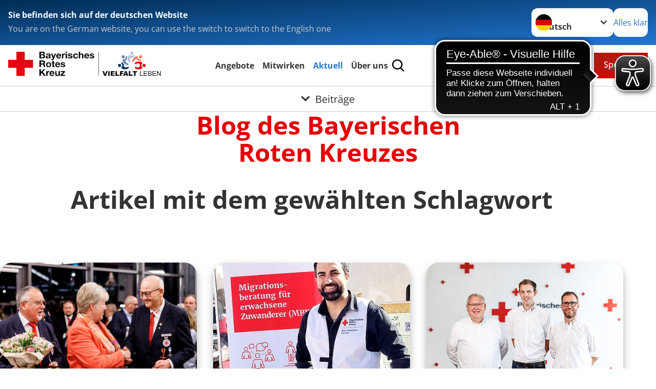

--- FILE ---
content_type: text/html; charset=utf-8
request_url: https://www.brk.de/blog/1.html?tx_news_pi1%5BoverwriteDemand%5D%5Btags%5D=28&cHash=aa69e6025336e68842d49cf485eda7b0
body_size: 9257
content:
<!DOCTYPE html>
<html lang="de">
<head>

<meta charset="utf-8">
<!-- 
	Produced by
	+Pluswerk AG
	https://www.pluswerk.ag/

	This website is powered by TYPO3 - inspiring people to share!
	TYPO3 is a free open source Content Management Framework initially created by Kasper Skaarhoj and licensed under GNU/GPL.
	TYPO3 is copyright 1998-2026 of Kasper Skaarhoj. Extensions are copyright of their respective owners.
	Information and contribution at https://typo3.org/
-->




<meta name="generator" content="TYPO3 CMS">
<meta name="author" content="Bayerisches Rotes Kreuz">
<meta name="viewport" content="width=device-width, initial-scale=1">
<meta property="og:image" content="https://www.drk.de/fileadmin/DRK-Logo-Facebook.png">
<meta property="og:site_name" content="BRK">
<meta property="og:type" content="website">
<meta property="og:locale" content="de_DE">
<meta name="twitter:image" content="https://www.drk.de/fileadmin/DRK-Logo-Twitter.png">
<meta name="twitter:card" content="summary_large_image">
<meta name="twitter:site" content="@brkaktuell">
<meta name="copyright" content="Bayerisches Rotes Kreuz">
<meta name="rating" content="General">
<meta name="revisit-after" content="1">


<link rel="stylesheet" href="/typo3temp/assets/css/c52c46193edfd6760328ffb4a92e7f8c.css?1755845125" media="all">
<link rel="stylesheet" href="/_assets/9d0d9d423edf61855281dad6f8fda023/Css/styles.css?1723533197" media="all">
<link rel="stylesheet" href="/_assets/e2ef477b7510a2835782732fd483c6bc/StyleSheets/stylesheet.min.css?1750356892" media="all">
<link rel="stylesheet" href="/_assets/6b8f3f198255adfb1651011d1f5fd52a/Stylesheets/cookieconsent.min.css?1704886216" media="all">
<link rel="stylesheet" href="/_assets/d281c2f3e584f3c85e4d8e6c6428b0e3/Css/drkcmsplus.css?1752044080" media="all">
<link rel="stylesheet" href="/_assets/d281c2f3e584f3c85e4d8e6c6428b0e3/Css/Drilldown-Icons.css?1752044080" media="all">
<link rel="stylesheet" href="/_assets/d281c2f3e584f3c85e4d8e6c6428b0e3/Css/drkcmsplus-brk.css?1704886216" media="all">
<link rel="stylesheet" href="/fileadmin/Resources/Public/Stylesheets/dti.css?1710947374" media="all">
<link rel="stylesheet" href="/fileadmin/templates/changes.css?1701840249" media="all">
<link rel="stylesheet" href="/fileadmin/Resources/Public/Stylesheets/blog.css?1731923666" media="all">
<link rel="stylesheet" href="/typo3temp/assets/css/fcf3f9bd3f24e5b86ca500ed1be2a968.css?1755845125" media="all">






<meta property="og:title" content="Beiträge"><meta property="og:description" content="Blog-Beiträge des BRK Landesverbands"><meta property="og:url" content="/blog.html"><meta property="twitter:title" content="Beiträge"><meta property="twitter:description" content="Blog-Beiträge des BRK Landesverbands"><title>Beiträge - BRK  </title><!-- test23 -->




<link rel="apple-touch-icon" sizes="180x180" href="/_assets/e2ef477b7510a2835782732fd483c6bc/Icons/Favicon/apple-touch-icon.png?v=68ddf38fd">
<link rel="icon" type="image/png" sizes="32x32" href="/_assets/e2ef477b7510a2835782732fd483c6bc/Icons/Favicon/favicon-32x32.png?v=68ddf38fd">
<link rel="icon" type="image/png" sizes="16x16" href="/_assets/e2ef477b7510a2835782732fd483c6bc/Icons/Favicon/favicon-16x16.png?v=68ddf38fd">
<link rel="manifest" href="/_assets/e2ef477b7510a2835782732fd483c6bc/Icons/Favicon/site.webmanifest?v=68ddf38fd&quot; crossorigin=&quot;use-credentials">
<link rel="mask-icon" href="/_assets/e2ef477b7510a2835782732fd483c6bc/Icons/Favicon/safari-pinned-tab.svg?v=68ddf38fd&quot; color=&quot;#E60005">
<link rel="shortcut icon" href="/_assets/e2ef477b7510a2835782732fd483c6bc/Icons/Favicon/favicon.ico?v=68ddf38fd">
<meta name="msapplication-TileColor" content="#ffffff">
<meta name="msapplication-config" content="/_assets/e2ef477b7510a2835782732fd483c6bc/Icons/Favicon/browserconfig.xml?v=68ddf38fd">
<meta name="theme-color" content="#ffffff">



<script src="https://cdn-eu.usefathom.com/script.js" data-site="DILYODCO" defer></script>		<script async src="https://cdn.eye-able.com/configs/www.brk.de.js" ></script>
		<script async src="https://cdn.eye-able.com/public/js/eyeAble.js"></script>
<link rel="canonical" href="/blog/1.html"/>
</head>
<body class="blog blog-list-page main dti-drkcmsplus dti-brk" class="main dti-drkcmsplus dti-brk">


<div class="body__wrapper hyphenate pagets__two_columns"><header id="header"><div class="language-suggest bg bg--blue" style="display: none"><div class="language-suggest__content"><div class="language-suggest__text"><p class="language-suggest__message language-suggest__message--current"><strong><span data-suggest-language="en" style="display: none">You are on the English website</span><span data-suggest-language="de" style="display: none">Sie befinden sich auf der deutschen Website</span><span data-suggest-language="fallback" style="display: none">We do not provide this content in your preferred language</span></strong></p><p class="language-suggest__message language-suggest__message--suggest"><span data-suggest-language="en" style="display: none">You are on the German website, you can use the switch to switch to the English one</span><span data-suggest-language="de" style="display: none">Sie befinden sich auf der englischen Website, Sie können mit dem Schalter auf die deutsche Website wechseln</span><span data-suggest-language="fallback" style="display: none">You can use the switch to switch to the another available language if you want</span></p></div><div class="language-suggest__actions"><nav class="language-menu"><img src="/_assets/e2ef477b7510a2835782732fd483c6bc/Icons/Flags/de.svg?a491da9c1549a36b293a6a391739dfda" width="16" height="16" alt="" aria-hidden="true" class="language-menu__flag language-menu__flag--de"><img src="/_assets/e2ef477b7510a2835782732fd483c6bc/Icons/Flags/de.svg?a491da9c1549a36b293a6a391739dfda" width="16" height="16" alt="" aria-hidden="true" class="language-menu__flag language-menu__flag--de"><label class="visually-hidden" for="lang-select-header">Sprache wechseln zu</label><select name="pets" id="lang-select-header" class="language-menu__select bg bg--default"><option class="language-menu__option language-menu__option--active" data-flag="de" value="/blog/1.html">Deutsch</option></select></nav><button class="language-suggest__close button button--secondary"><span data-suggest-language="en" style="display: none">Continue</span><span data-suggest-language="de" style="display: none">Alles klar</span><span data-suggest-language="fallback" style="display: none">Continue</span></button></div></div></div><div class="toolbar__wrap"><div class="toolbar"><a class="toolbar__logo" title="Zur Startseite" href="/startseite.html"><img src="/fileadmin/Resources/Public/Images/Logo_Vielfalt_leben_RGB.jpg" alt="Bayerisches Rotes Kreuz – Vielfalt leben" class="logo-brk"></a><div class="toolbar__navigation"><button class="toolbar__search-button" style="display: none" title="Öffne Suche und Quick Links"><?xml version="1.0" encoding="UTF-8" standalone="no"?><!DOCTYPE svg PUBLIC "-//W3C//DTD SVG 1.1//EN" "http://www.w3.org/Graphics/SVG/1.1/DTD/svg11.dtd"><svg width="100%" height="100%" viewBox="0 0 50 50" version="1.1" xmlns="http://www.w3.org/2000/svg" xmlns:xlink="http://www.w3.org/1999/xlink" xml:space="preserve" xmlns:serif="http://www.serif.com/" style="fill-rule:evenodd;clip-rule:evenodd;stroke-linejoin:round;stroke-miterlimit:2;"><g transform="matrix(1.77966,1.78561,-0.708286,0.705925,15.3624,-28.8202)"><rect x="23.063" y="24.359" width="7.693" height="4.408" style="fill:white;"/></g><g transform="matrix(0.740022,0,0,0.745117,5.66748,5.35482)"><path d="M50,46.35L37.45,34.23C40.853,30.527 42.748,25.679 42.76,20.65C42.76,9.26 33.17,0 21.38,0C9.59,0 0,9.26 0,20.65C0,32.04 9.59,41.29 21.38,41.29C25.672,41.301 29.872,40.041 33.45,37.67L46.22,50L50,46.35ZM5.35,20.65C5.35,12.11 12.54,5.16 21.35,5.16C30.16,5.16 37.35,12.16 37.35,20.65C37.35,29.14 30.16,36.13 21.35,36.13C12.54,36.13 5.35,29.19 5.35,20.65Z" style="fill:white;fill-rule:nonzero;"/></g><path d="M50,46.35L37.45,34.23C40.853,30.527 42.748,25.679 42.76,20.65C42.76,9.26 33.17,0 21.38,0C9.59,0 0,9.26 0,20.65C0,32.04 9.59,41.29 21.38,41.29C25.672,41.301 29.872,40.041 33.45,37.67L46.22,50L50,46.35ZM5.35,20.65C5.35,12.11 12.54,5.16 21.35,5.16C30.16,5.16 37.35,12.16 37.35,20.65C37.35,29.14 30.16,36.13 21.35,36.13C12.54,36.13 5.35,29.19 5.35,20.65Z" style="fill-rule:nonzero;"/></svg></button></div><a href="/spenden/formular.html" class="toolbar__donate-btn button button--donate">
					Spenden
				</a><button class="toolbar__nav-search-button" title="Öffne Hauptmenü und Suche" data-title-close="Schließe Hauptmenü und Suche"><svg width="10" height="10" aria-hidden="true"><use href="/_assets/e2ef477b7510a2835782732fd483c6bc/Icons/Sprites/essential-sprite.svg?5a6512e3afb37ee7cc7d2bd22d55a5c3#search"></use></svg><span></span></button></div></div><div class="main-menu__wrap" style="display: none"><div class="global-search" style="display: none"><form class="global-search__form" action="/suche.html" method="get" accept-charset="utf-8" novalidate=""><fieldset class="global-search__fieldset"><label for="global-search-input" class="visually-hidden">Suche</label><input type="search" id="global-search-input" class="global-search__input tx-solr-q js-solr-q form-control"
							 placeholder="durchsuchen"
							 name="tx_kesearch_pi1[sword]" minlength="3" autocomplete="off" required><button class="global-search__submit" title="Alle Inhalte durchsuchen" type="submit"><svg width="10" height="10" aria-hidden="true"><use href="/_assets/e2ef477b7510a2835782732fd483c6bc/Icons/Sprites/essential-sprite.svg?5a6512e3afb37ee7cc7d2bd22d55a5c3#search"></use></svg></button><button class="global-search__close" title="Suche und Quick Links schließen"></button></fieldset></form></div><nav id="main-menu" class="main-menu" aria-label="Hauptmenü"><ul class="main-menu__list"><li class="main-menu__item"><a href="/angebote.html" target="_self" class="main-menu__link">
						Angebote
					</a></li><li class="main-menu__item"><a href="/mitwirken/engagement.html" target="_self" class="main-menu__link">
						Mitwirken
					</a></li><li class="main-menu__item"><a href="/aktuell/presse.html" target="_self" class="main-menu__link main-menu__link--active">
						Aktuell
					</a></li><li class="main-menu__item"><a href="/rotes-kreuz/ueber-uns.html" target="_self" class="main-menu__link">
						Über uns
					</a></li></ul></nav></div><div class="sub-menu__bar"><button class="sub-menu__topic-button" aria-label="Öffne Untermenü von Beiträge"><span><svg width="12" height="12" aria-hidden="true"><use href="/_assets/e2ef477b7510a2835782732fd483c6bc/Icons/Sprites/general-sprite.svg?06dbf67f9dd2446fd5c3e13a19efd354#chevron"></use></svg>
                        Beiträge
                    </span></button></div><div class="sub-menu__nav-wrap" style="visibility: hidden"><nav class="sub-menu__nav" aria-label="Untermenü von Beiträge"><div class="sub-menu__list-wrap"><ul class="sub-menu__list"><li class="sub-menu__item" style="display: none"><button class="sub-menu__button sub-menu__button--next" style="display: none">
                    Pressestelle
                    <svg width="10" height="7" aria-hidden="true"><use href="/_assets/e2ef477b7510a2835782732fd483c6bc/Icons/Sprites/general-sprite.svg?06dbf67f9dd2446fd5c3e13a19efd354#chevron"></use></svg></button><ul class="sub-menu__list" style="display: none"><li class="sub-menu__item" style="display: none"><button class="sub-menu__button sub-menu__button--back"><svg width="10" height="7" aria-hidden="true"><use href="/_assets/e2ef477b7510a2835782732fd483c6bc/Icons/Sprites/general-sprite.svg?06dbf67f9dd2446fd5c3e13a19efd354#chevron"></use></svg>
                            zurück
                        </button></li><li class="sub-menu__item" style="display: none"><a href="/aktuell/presse.html" style="display: none" class="sub-menu__link"><span class="sub-menu__overview-label">Übersichtsseite</span><span class="sub-menu__link-label">Pressestelle</span></a></li><li class="sub-menu__item" style="display: none"><a style="display: none" class="sub-menu__link" href="/aktuell/presse/meldungen.html"><span class="sub-menu__link-label">Pressemitteilungen</span></a></li><li class="sub-menu__item" style="display: none"><a style="display: none" class="sub-menu__link" href="/aktuell/presse/ansprechpartner.html"><span class="sub-menu__link-label">Ansprechpartner</span></a></li><li class="sub-menu__item" style="display: none"><a style="display: none" class="sub-menu__link" href="/aktuell/presse/bild-und-mediendatenbank.html"><span class="sub-menu__link-label">Bild- und Mediendatenbank</span></a></li></ul></li><li class="sub-menu__item" style="display: none"><button class="sub-menu__button sub-menu__button--next" style="display: none">
                    Medien
                    <svg width="10" height="7" aria-hidden="true"><use href="/_assets/e2ef477b7510a2835782732fd483c6bc/Icons/Sprites/general-sprite.svg?06dbf67f9dd2446fd5c3e13a19efd354#chevron"></use></svg></button><ul class="sub-menu__list" style="display: none"><li class="sub-menu__item" style="display: none"><button class="sub-menu__button sub-menu__button--back"><svg width="10" height="7" aria-hidden="true"><use href="/_assets/e2ef477b7510a2835782732fd483c6bc/Icons/Sprites/general-sprite.svg?06dbf67f9dd2446fd5c3e13a19efd354#chevron"></use></svg>
                            zurück
                        </button></li><li class="sub-menu__item" style="display: none"><a href="/aktuell/medien.html" style="display: none" class="sub-menu__link"><span class="sub-menu__overview-label">Übersichtsseite</span><span class="sub-menu__link-label">Medien</span></a></li><li class="sub-menu__item" style="display: none"><a style="display: none" class="sub-menu__link" href="/aktuell/ims-app.html"><span class="sub-menu__link-label">IMS-App</span></a></li><li class="sub-menu__item" style="display: none"><a style="display: none" class="sub-menu__link" href="https://blog.brk.de" rel="noreferrer"><span class="sub-menu__link-label">Zum Blog</span></a></li></ul></li><li class="sub-menu__item" style="display: none"><button class="sub-menu__button sub-menu__button--next" style="display: none">
                    Flyer und Broschüren
                    <svg width="10" height="7" aria-hidden="true"><use href="/_assets/e2ef477b7510a2835782732fd483c6bc/Icons/Sprites/general-sprite.svg?06dbf67f9dd2446fd5c3e13a19efd354#chevron"></use></svg></button><ul class="sub-menu__list" style="display: none"><li class="sub-menu__item" style="display: none"><button class="sub-menu__button sub-menu__button--back"><svg width="10" height="7" aria-hidden="true"><use href="/_assets/e2ef477b7510a2835782732fd483c6bc/Icons/Sprites/general-sprite.svg?06dbf67f9dd2446fd5c3e13a19efd354#chevron"></use></svg>
                            zurück
                        </button></li><li class="sub-menu__item" style="display: none"><a style="display: none" class="sub-menu__link" href="/aktuell/flyer-und-broschueren/download.html"><span class="sub-menu__link-label">Download</span></a></li><li class="sub-menu__item" style="display: none"><a style="display: none" class="sub-menu__link" href="https://einsatzbereit.blog/" rel="noreferrer"><span class="sub-menu__link-label">einsatzbereit.</span></a></li></ul></li><li class="sub-menu__item" style="display: none"><button class="sub-menu__button sub-menu__button--next" style="display: none">
                    Bewerben Sie sich
                    <svg width="10" height="7" aria-hidden="true"><use href="/_assets/e2ef477b7510a2835782732fd483c6bc/Icons/Sprites/general-sprite.svg?06dbf67f9dd2446fd5c3e13a19efd354#chevron"></use></svg></button><ul class="sub-menu__list" style="display: none"><li class="sub-menu__item" style="display: none"><button class="sub-menu__button sub-menu__button--back"><svg width="10" height="7" aria-hidden="true"><use href="/_assets/e2ef477b7510a2835782732fd483c6bc/Icons/Sprites/general-sprite.svg?06dbf67f9dd2446fd5c3e13a19efd354#chevron"></use></svg>
                            zurück
                        </button></li><li class="sub-menu__item" style="display: none"><a style="display: none" class="sub-menu__link" href="https://jobs.brk.de" rel="noreferrer"><span class="sub-menu__link-label">Stellenbörse</span></a></li><li class="sub-menu__item" style="display: none"><a style="display: none" class="sub-menu__link" href="/verguetung-im-brk.html"><span class="sub-menu__link-label">Vergütung im BRK</span></a></li></ul></li><li class="sub-menu__item" style="display: none"><button class="sub-menu__button sub-menu__button--next" style="display: none">
                    Projekte
                    <svg width="10" height="7" aria-hidden="true"><use href="/_assets/e2ef477b7510a2835782732fd483c6bc/Icons/Sprites/general-sprite.svg?06dbf67f9dd2446fd5c3e13a19efd354#chevron"></use></svg></button><ul class="sub-menu__list" style="display: none"><li class="sub-menu__item" style="display: none"><button class="sub-menu__button sub-menu__button--back"><svg width="10" height="7" aria-hidden="true"><use href="/_assets/e2ef477b7510a2835782732fd483c6bc/Icons/Sprites/general-sprite.svg?06dbf67f9dd2446fd5c3e13a19efd354#chevron"></use></svg>
                            zurück
                        </button></li><li class="sub-menu__item" style="display: none"><button class="sub-menu__button sub-menu__button--next" style="display: none">
                    Sozialer. Besser. Stärker.
                    <svg width="10" height="7" aria-hidden="true"><use href=""></use></svg></button><ul class="sub-menu__list" style="display: none"><li class="sub-menu__item" style="display: none"><button class="sub-menu__button sub-menu__button--back"><svg width="10" height="7" aria-hidden="true"><use href=""></use></svg>
                            zurück
                        </button></li><li class="sub-menu__item" style="display: none"><a href="/aktuell/projekte/sozialer-besser-staerker.html" style="display: none" class="sub-menu__link"><span class="sub-menu__overview-label">Übersichtsseite</span><span class="sub-menu__link-label">Sozialer. Besser. Stärker.</span></a></li><li class="sub-menu__item" style="display: none"><button class="sub-menu__button sub-menu__button--next" style="display: none">
                    Landingpage
                    <svg width="10" height="7" aria-hidden="true"><use href=""></use></svg></button><ul class="sub-menu__list" style="display: none"><li class="sub-menu__item" style="display: none"><button class="sub-menu__button sub-menu__button--back"><svg width="10" height="7" aria-hidden="true"><use href=""></use></svg>
                            zurück
                        </button></li><li class="sub-menu__item" style="display: none"><a href="/aktuell/projekte/sozialer-besser-staerker/landingpage.html" style="display: none" class="sub-menu__link"><span class="sub-menu__overview-label">Übersichtsseite</span><span class="sub-menu__link-label">Landingpage</span></a></li><li class="sub-menu__item" style="display: none"><a style="display: none" class="sub-menu__link" href="https://go.brk.de/epaper_sozialerbesserstaerker" rel="noreferrer"><span class="sub-menu__link-label">ePaper</span></a></li><li class="sub-menu__item" style="display: none"><a style="display: none" class="sub-menu__link" href="https://www.brk.de/fileadmin/Massnahmenkatalog_2023/Forderungen_Landtagswahl_A4_Kurzfassung.pdf"><span class="sub-menu__link-label">Kurzfassung</span></a></li><li class="sub-menu__item" style="display: none"><a style="display: none" class="sub-menu__link" href="https://go.brk.de/sozialerbesserstaerker" rel="noreferrer"><span class="sub-menu__link-label">Die Maßnahmen im Überblick</span></a></li></ul></li><li class="sub-menu__item" style="display: none"><a style="display: none" class="sub-menu__link" href="/aktuell/projekte/sozialer-besser-staerker/social-media.html"><span class="sub-menu__link-label">Social Media</span></a></li><li class="sub-menu__item" style="display: none"><a style="display: none" class="sub-menu__link" href="/aktuell/projekte/sozialer-besser-staerker/senioren-und-pflege.html"><span class="sub-menu__link-label">Senioren und Pflege</span></a></li><li class="sub-menu__item" style="display: none"><a style="display: none" class="sub-menu__link" href="/aktuell/projekte/sozialer-besser-staerker/kinder-jugend-und-familie.html"><span class="sub-menu__link-label">Kinder, Jugend und Familie</span></a></li><li class="sub-menu__item" style="display: none"><a style="display: none" class="sub-menu__link" href="/aktuell/projekte/sozialer-besser-staerker/digitalisierung-und-innovation.html"><span class="sub-menu__link-label">Digitalisierung und Innovation</span></a></li><li class="sub-menu__item" style="display: none"><a style="display: none" class="sub-menu__link" href="/aktuell/projekte/sozialer-besser-staerker/migration-und-integration.html"><span class="sub-menu__link-label">Migration und Integration</span></a></li><li class="sub-menu__item" style="display: none"><a style="display: none" class="sub-menu__link" href="/aktuell/projekte/sozialer-besser-staerker/behindertenhilfe.html"><span class="sub-menu__link-label">Behindertenhilfe</span></a></li><li class="sub-menu__item" style="display: none"><a style="display: none" class="sub-menu__link" href="/aktuell/projekte/sozialer-besser-staerker/betreuungsvereine.html"><span class="sub-menu__link-label">Betreuungsvereine</span></a></li><li class="sub-menu__item" style="display: none"><a style="display: none" class="sub-menu__link" href="/aktuell/projekte/sozialer-besser-staerker/ehrenamt.html"><span class="sub-menu__link-label">Ehrenamt</span></a></li><li class="sub-menu__item" style="display: none"><a style="display: none" class="sub-menu__link" href="/aktuell/projekte/sozialer-besser-staerker/integrierte-leitstellen.html"><span class="sub-menu__link-label">Integrierte Leitstellen</span></a></li><li class="sub-menu__item" style="display: none"><a style="display: none" class="sub-menu__link" href="/aktuell/projekte/sozialer-besser-staerker/rettungsdienst.html"><span class="sub-menu__link-label">Rettungsdienst</span></a></li><li class="sub-menu__item" style="display: none"><a style="display: none" class="sub-menu__link" href="/aktuell/projekte/sozialer-besser-staerker/katastrophenschutz.html"><span class="sub-menu__link-label">Katastrophenschutz</span></a></li><li class="sub-menu__item" style="display: none"><a style="display: none" class="sub-menu__link" href="/aktuell/projekte/sozialer-besser-staerker/wasserrettung.html"><span class="sub-menu__link-label">Wasserrettung</span></a></li><li class="sub-menu__item" style="display: none"><a style="display: none" class="sub-menu__link" href="/aktuell/projekte/sozialer-besser-staerker/jugendarbeit.html"><span class="sub-menu__link-label">Jugendarbeit</span></a></li><li class="sub-menu__item" style="display: none"><a style="display: none" class="sub-menu__link" href="/aktuell/projekte/sozialer-besser-staerker/freiwilligendienste.html"><span class="sub-menu__link-label">Freiwilligendienste</span></a></li></ul></li><li class="sub-menu__item" style="display: none"><a style="display: none" class="sub-menu__link" href="/aktuell/projekte/innovation.html"><span class="sub-menu__link-label">Innovation</span></a></li><li class="sub-menu__item" style="display: none"><a style="display: none" class="sub-menu__link" href="/aktuell/zeitzeugen-projekt.html"><span class="sub-menu__link-label">Zeitzeugen-Projekt</span></a></li></ul></li><li class="sub-menu__item" style="display: none"><a style="display: none" class="sub-menu__link" href="/aktuell/oeffentliche-ausschreibungen-des-brk.html"><span class="sub-menu__link-label">Öffentliche Ausschreibungen des BRK</span></a></li><li class="sub-menu__item" style="display: none"><button class="sub-menu__button sub-menu__button--next sub-menu__button--active" style="display: none">
                    Blog
                    <svg width="10" height="7" aria-hidden="true"><use href="/_assets/e2ef477b7510a2835782732fd483c6bc/Icons/Sprites/general-sprite.svg?06dbf67f9dd2446fd5c3e13a19efd354#chevron"></use></svg></button><ul class="sub-menu__list" style="display: none"><li class="sub-menu__item" style="display: none"><button class="sub-menu__button sub-menu__button--back"><svg width="10" height="7" aria-hidden="true"><use href="/_assets/e2ef477b7510a2835782732fd483c6bc/Icons/Sprites/general-sprite.svg?06dbf67f9dd2446fd5c3e13a19efd354#chevron"></use></svg>
                            zurück
                        </button></li><li class="sub-menu__item" style="display: none"><a style="display: none" class="sub-menu__link sub-menu__link--current" href="/blog.html"><span class="sub-menu__link-label">Beiträge</span></a></li></ul></li></ul></div></nav></div></header><main id="main"><!--TYPO3SEARCH_begin--><div id="c20848" class="frame frame-type-header frame-layout-0 "><header class="header"><h1 class="header__header">
				Blog des Bayerischen Roten Kreuzes
			</h1></header></div><div id="c20842" class="frame frame-type-news_newsliststicky frame-layout-1 "><div class="news"><div class="blog-list"><h2>Artikel mit dem gewählten Schlagwort</h2><!--
	=====================
		Partials/List/Item.html
--><div class="teaser__item news__article article articletype-0 topnews" itemscope="itemscope" itemtype="https://schema.org/Article"><!-- media --><div class="news__media teaser__media news-img-wrap" data-tilt data-tilt-max="5" data-tilt-scale="1" data-tilt-glare data-tilt-max-glare="0.2"><a title="DRK-Ehrenzeichen beim Henry-Dunant-Empfang verliehen" href="/blog/beitrag/drk-ehrenzeichen-beim-henry-dunant-empfang-verliehen.html"><img data-copyright="" loading="lazy" src="/fileadmin/_processed_/9/d/csm_1_d1100bddf5.png" width="450" height="378" alt="" /></a></div><div class="teaser__content news__content"><div class="news__metadates"><!-- date --><span class="news-list__date news__date"><time itemprop="datePublished" datetime="18.11.2025">
					18.11.2025
				</time></span></div><!-- header --><div><h3 class="news__title"><a class="news__title--link" title="DRK-Ehrenzeichen beim Henry-Dunant-Empfang verliehen" href="/blog/beitrag/drk-ehrenzeichen-beim-henry-dunant-empfang-verliehen.html"><span itemprop="headline">DRK-Ehrenzeichen beim Henry-Dunant-Empfang verliehen</span></a></h3></div><!-- teaser --><div class="teaser__text"><div itemprop="description">Anlässlich der Landesversammlung fand am Vorabend erstmalig der Henry-Dunant-Empfang statt. In feierlichem Rahmen, umrahmt vom Polizeiorchester Bayern, standen zwei Ehrungen besonders im Fokus: DRK-Generalsekretär…
                            </div></div><!-- footer information --><div class="footer"><p><!-- author --></p></div></div></div><!--
	=====================
		Partials/List/Item.html
--><div class="teaser__item news__article article articletype-0 topnews" itemscope="itemscope" itemtype="https://schema.org/Article"><!-- media --><div class="news__media teaser__media news-img-wrap" data-tilt data-tilt-max="5" data-tilt-scale="1" data-tilt-glare data-tilt-max-glare="0.2"><a title="Zwischen Migration und Machtlosigkeit" href="/blog/beitrag/zwischen-migration-und-machtlosigkeit.html"><img data-copyright="" loading="lazy" src="/fileadmin/_processed_/8/1/csm_20250510_163924_95ccd3992e.jpg" width="450" height="787" alt="" /></a></div><div class="teaser__content news__content"><div class="news__metadates"><!-- date --><span class="news-list__date news__date"><time itemprop="datePublished" datetime="29.09.2025">
					29.09.2025
				</time></span></div><!-- header --><div><h3 class="news__title"><a class="news__title--link" title="Zwischen Migration und Machtlosigkeit" href="/blog/beitrag/zwischen-migration-und-machtlosigkeit.html"><span itemprop="headline">Zwischen Migration und Machtlosigkeit</span></a></h3></div><!-- teaser --><div class="teaser__text"><div itemprop="description">Fardeen Noori berät seit sechs Jahren Migrant*innen in München. Er unterstützt sie bei der ersten Orientierung zum Leben in Deutschland sowie bei der Vermittlung in Deutschkursen und bei der Ausbildungssuche- oder…
                            </div></div><!-- footer information --><div class="footer"><p><!-- author --></p></div></div></div><!--
	=====================
		Partials/List/Item.html
--><div class="teaser__item news__article article articletype-0 topnews" itemscope="itemscope" itemtype="https://schema.org/Article"><!-- media --><div class="news__media teaser__media news-img-wrap" data-tilt data-tilt-max="5" data-tilt-scale="1" data-tilt-glare data-tilt-max-glare="0.2"><a title="Von der Basis für die Basis" href="/blog/beitrag/von-der-basis-fuer-die-basis.html"><img data-copyright="" loading="lazy" src="/fileadmin/_processed_/a/4/csm_20250721_0945_38_c55a6b14b4.jpg" width="450" height="301" alt="" /></a></div><div class="teaser__content news__content"><div class="news__metadates"><!-- date --><span class="news-list__date news__date"><time itemprop="datePublished" datetime="31.07.2025">
					31.07.2025
				</time></span></div><!-- header --><div><h3 class="news__title"><a class="news__title--link" title="Von der Basis für die Basis" href="/blog/beitrag/von-der-basis-fuer-die-basis.html"><span itemprop="headline">Von der Basis für die Basis</span></a></h3></div><!-- teaser --><div class="teaser__text"><div itemprop="description">Stephan Strittmatter, Jürgen Terstappen und Florian Kristek bilden die neue Spitze der Bereitschaften auf Landesebene. Im Interview verraten sie, was besser laufen muss, wem sie sich wieder annähern wollen, und was…
                            </div></div><!-- footer information --><div class="footer"><p><!-- author --></p></div></div></div><!--
	=====================
		Partials/List/Item.html
--><div class="teaser__item news__article article articletype-0 topnews" itemscope="itemscope" itemtype="https://schema.org/Article"><!-- media --><div class="news__media teaser__media news-img-wrap" data-tilt data-tilt-max="5" data-tilt-scale="1" data-tilt-glare data-tilt-max-glare="0.2"><a title="Rotkreuzgeschichten" href="/blog/beitrag/rotkreuzgeschichten.html"><img data-copyright="" loading="lazy" src="/fileadmin/_processed_/5/9/csm_Henry_Valentinstag_2__57268f3831.png" width="450" height="254" alt="" /></a></div><div class="teaser__content news__content"><div class="news__metadates"><!-- date --><span class="news-list__date news__date"><time itemprop="datePublished" datetime="30.07.2025">
					30.07.2025
				</time></span></div><!-- header --><div><h3 class="news__title"><a class="news__title--link" title="Rotkreuzgeschichten" href="/blog/beitrag/rotkreuzgeschichten.html"><span itemprop="headline">Rotkreuzgeschichten</span></a></h3></div><!-- teaser --><div class="teaser__text"><div itemprop="description">Das Leben schreibt die schönsten Liebesgeschichten und so manche dieser Geschichten gäbe es nicht ohne das BRK. Wir haben uns umgehört und präsentieren euch einige Liebesgeschichten aus dem BRK.
                            </div></div><!-- footer information --><div class="footer"><p><!-- author --></p></div></div></div><!--
	=====================
		Partials/List/Item.html
--><div class="teaser__item news__article article articletype-0 topnews" itemscope="itemscope" itemtype="https://schema.org/Article"><!-- media --><div class="news__media teaser__media news-img-wrap" data-tilt data-tilt-max="5" data-tilt-scale="1" data-tilt-glare data-tilt-max-glare="0.2"><a title="80 Jahre Schicksalsklärung Zweiter Weltkrieg" href="/blog/beitrag/80-jahre-schicksalsklaerung-zweiter-weltkrieg.html"><img data-copyright="" loading="lazy" src="/fileadmin/_processed_/b/4/csm_20250214_DRK__Breloer_5490-2_original.jpg_5978983487.jpg" width="450" height="301" alt="" /></a></div><div class="teaser__content news__content"><div class="news__metadates"><!-- date --><span class="news-list__date news__date"><time itemprop="datePublished" datetime="17.04.2025">
					17.04.2025
				</time></span></div><!-- header --><div><h3 class="news__title"><a class="news__title--link" title="80 Jahre Schicksalsklärung Zweiter Weltkrieg" href="/blog/beitrag/80-jahre-schicksalsklaerung-zweiter-weltkrieg.html"><span itemprop="headline">80 Jahre Schicksalsklärung Zweiter Weltkrieg</span></a></h3></div><!-- teaser --><div class="teaser__text"><div itemprop="description">Die Arbeit des DRK-Suchdienstes fokussiert sich auf drei Felder: 1.) Die internationale Suche, bei der es darum geht, aufgrund aktueller Krisen und bewaffneter Konflikte vermisste Angehörige zu finden. 2.) Die…
                            </div></div><!-- footer information --><div class="footer"><p><!-- author --></p></div></div></div><!--
	=====================
		Partials/List/Item.html
--><div class="teaser__item news__article article articletype-0 topnews" itemscope="itemscope" itemtype="https://schema.org/Article"><!-- media --><div class="news__media teaser__media news-img-wrap" data-tilt data-tilt-max="5" data-tilt-scale="1" data-tilt-glare data-tilt-max-glare="0.2"><a title="Große Ausrufezeichen" href="/blog/beitrag/grosse-ausrufezeichen.html"><img data-copyright="" loading="lazy" src="/fileadmin/_processed_/6/a/csm_Bild_BayZBE-1_d3bfeb8846.jpg" width="450" height="400" alt="" /></a></div><div class="teaser__content news__content"><div class="news__metadates"><!-- date --><span class="news-list__date news__date"><time itemprop="datePublished" datetime="27.03.2025">
					27.03.2025
				</time></span></div><!-- header --><div><h3 class="news__title"><a class="news__title--link" title="Große Ausrufezeichen" href="/blog/beitrag/grosse-ausrufezeichen.html"><span itemprop="headline">Große Ausrufezeichen</span></a></h3></div><!-- teaser --><div class="teaser__text"><div itemprop="description">Von großen Fragezeichen zu großen Ausrufezeichen – so beschreibt Michael Loeffler die Reaktionen der Teilnehmenden vor und nach Lehrgängen im Bayerischen Zentrum für besondere Einsatzlagen (BayZBE). Michael ist seit drei…
                            </div></div><!-- footer information --><div class="footer"><p><!-- author --></p></div></div></div><ul class="f3-widget-paginator"><!-- previous page --><li class="disabled previous"><button class="button button--primary button--disabled" aria-label="Du bist auf der ersten Seite. Der Button ist deaktiviert" disabled><svg width="10" height="7" aria-hidden="true"><use href="/_assets/e2ef477b7510a2835782732fd483c6bc/Icons/Sprites/general-sprite.svg?06dbf67f9dd2446fd5c3e13a19efd354#chevron"></use></svg></button></li><!-- current page --><!-- TODO: please place the input-field if the user should enter a page number --><li class="current"><span>1</span> von 36</li><!-- next page --><li class="next"><a href="/blog/1.html?tx_news_pi1%5BcurrentPage%5D=2&amp;tx_news_pi1%5BoverwriteDemand%5D%5Btags%5D=28&amp;cHash=21388c6e97cf464be85876a046af9962" title="nächste Seite" class="button button--primary"><svg width="10" height="7" aria-hidden="true"><use href="/_assets/e2ef477b7510a2835782732fd483c6bc/Icons/Sprites/general-sprite.svg?06dbf67f9dd2446fd5c3e13a19efd354#chevron"></use></svg></a></li></ul></div></div></div><div id="c20847" class="frame frame-type-news_taglist frame-layout-0 "><header class="header"><h2 class="header__header">
				Reference
			</h2></header><div class="news"><ul class="news-tags"><li><a class="active" title="Jobs" href="/blog/1.html?tx_news_pi1%5BoverwriteDemand%5D%5Btags%5D=28&amp;cHash=aa69e6025336e68842d49cf485eda7b0">
                Jobs
              </a></li></ul><a class="news-clear-tags" href="/blog.html">Filter löschen</a></div></div><!--TYPO3SEARCH_end--></main><footer id="footer" class="footer"><div class="footer__breadcrumb"><nav class="breadcrumb" aria-label="Brotkrümel-Navigation"><ol class="breadcrumb__list" itemscope itemtype="https://schema.org/BreadcrumbList"><li class="breadcrumb__item" itemprop="itemListElement" itemscope itemtype="https://schema.org/ListItem"><a href="/startseite.html" itemprop="item" class="breadcrumb__entry"><span class="breadcrumb__page" itemprop="name">Start</span><meta itemprop="position" content="1" /></a><svg class="breadcrumb__arrow" width="10" height="7" aria-hidden="true"><use href="/_assets/e2ef477b7510a2835782732fd483c6bc/Icons/Sprites/general-sprite.svg?06dbf67f9dd2446fd5c3e13a19efd354#chevron"></use></svg></li><li class="breadcrumb__item" itemprop="itemListElement" itemscope itemtype="https://schema.org/ListItem"><a href="/aktuell/presse.html" itemprop="item" class="breadcrumb__entry"><span class="breadcrumb__page" itemprop="name">Aktuell</span><meta itemprop="position" content="2" /></a><svg class="breadcrumb__arrow" width="10" height="7" aria-hidden="true"><use href="/_assets/e2ef477b7510a2835782732fd483c6bc/Icons/Sprites/general-sprite.svg?06dbf67f9dd2446fd5c3e13a19efd354#chevron"></use></svg></li><li class="breadcrumb__item" itemprop="itemListElement" itemscope itemtype="https://schema.org/ListItem"><a href="/blog.html" itemprop="item" class="breadcrumb__entry"><span class="breadcrumb__page" itemprop="name">Blog</span><meta itemprop="position" content="3" /></a><svg class="breadcrumb__arrow" width="10" height="7" aria-hidden="true"><use href="/_assets/e2ef477b7510a2835782732fd483c6bc/Icons/Sprites/general-sprite.svg?06dbf67f9dd2446fd5c3e13a19efd354#chevron"></use></svg></li><li class="breadcrumb__item" aria-current="page" itemprop="itemListElement" itemscope itemtype="https://schema.org/ListItem"><span class="breadcrumb__entry"><span class="breadcrumb__page" itemprop="name">Beiträge</span><meta itemprop="position" content="4" /></span></li></ol></nav></div><div class="footer__donation bg bg--red"><div id="c22821" class="frame frame-type-plusdrkcontentelements_donation_info frame-layout-0 "><div class="donation-info"><div class="donation-info__animation"><img data-copyright="" loading="lazy" src="/fileadmin/user_upload/Footer-Animation.svg" width="528" height="297" alt="" /><div class="donation-info__animation-text"><h3 class="text-center"><strong>Spenden für das Rote Kreuz</strong></h3><p>Das Rote Kreuz hilft Menschen in Not - in Bayern, Deutschland und in aller Welt. Hierfür sind wir auf Ihre Unterstützung angewiesen.</p></div></div><div class="donation-info__text-box bg bg--default"><h4><strong>Spendenkonto</strong></h4><p>IBAN: DE06 7005 0000 0000 0222 22<br>BIC: BYLADEMMXXX</p><p><a href="https://brk.de/spenden" target="_blank" rel="noreferrer">Online Spende</a></p></div></div></div></div><style>
    a.social-media-link-with-background img {
      aspect-ratio: 1/1;
      background-repeat: no-repeat;
      background-position: center;
      background-size: auto;
      background-image:url(/_assets/e2ef477b7510a2835782732fd483c6bc/Icons/SocialMedia/background.svg?7acbf7294f1262aa71bf6645139e0cdc) ;

    }
	</style><div class="footer__social"><div class="footer__social-list"><a class="footer__social-media-link social-media-link-with-background" href="https://de-de.facebook.com/brklgst/" target="_blank" rel="noopener" title="Facebook Deutsches Rotes Kreuz"><img src="/_assets/e2ef477b7510a2835782732fd483c6bc/Icons/SocialMedia/facebook.svg?923b73028065b33744d3d76765a261ec" width="64" height="64" alt="Facebook Icon"></a><a class="footer__social-media-link social-media-link-with-background" href="https://www.youtube.com/channel/UCQNqq16B-S1YsfpnKqJoHpw" target="_blank" rel="noopener" title="YouTube Deutsches Rotes Kreuz"><img src="/_assets/e2ef477b7510a2835782732fd483c6bc/Icons/SocialMedia/youtube.svg?a3429f2d2055c6096a12de8980a9ef3f" width="64" height="64" alt="YouTube Icon"></a><a class="footer__social-media-link social-media-link-with-background" href="https://www.instagram.com/bayroteskreuz/" target="_blank" rel="noopener" title="Instagram Deutsches Rotes Kreuz"><img src="/_assets/e2ef477b7510a2835782732fd483c6bc/Icons/SocialMedia/instagram.svg?29596a78988e9fec839b0bc4afb7da43" width="64" height="64" alt="Instagram Icon"></a><a class="footer__social-media-link social-media-link-with-background" href="https://twitter.com/brkaktuell" target="_blank" rel="noopener" title="Twitter / X Deutsches Rotes Kreuz"><img src="/_assets/e2ef477b7510a2835782732fd483c6bc/Icons/SocialMedia/twitter-x.svg?6c3f437bacb8fdbff6c57bdc26046ebf" width="64" height="64" alt="Twitter / X Icon"></a><a class="footer__social-media-link social-media-link-with-background" href="https://www.linkedin.com/company/bayerischesroteskreuz/" target="_blank" rel="noopener" title="LinkedIn Deutsches Rotes Kreuz"><img src="/_assets/e2ef477b7510a2835782732fd483c6bc/Icons/SocialMedia/linkedin.svg?cd702823f3212c790c46e22bf8e020b0" width="64" height="64" alt="LinkedIn Icon"></a><a class="footer__social-media-link social-media-link-with-background" href="http://blog.brk.de/" target="_blank" rel="noopener" title="Blog Deutsches Rotes Kreuz"><img src="/_assets/e2ef477b7510a2835782732fd483c6bc/Icons/SocialMedia/blog.svg?0f1964c5e903fb1a37d6610ab011a944" width="64" height="64" alt="Blog Icon"></a></div></div><div class="footer__menus-wrap"><div class="footer__menus"><div class="footer-acco"><div class="footer-acco__header"><button id="footer-acco-button-503" class="footer-acco__trigger" type="button" aria-expanded="false" aria-controls="footer-acco-panel-503"><span class="footer-acco__title">Spenden</span><span class="footer-acco__icon"></span></button><div class="footer-acco__label" style="display: none" aria-hidden="true">Spenden</div></div><div id="footer-acco-panel-503" class="footer-acco__panel" style="display: none" aria-hidden="false" aria-labelledby="footer-acco-button-503" role="region"><ul class="footer-acco__menu"><li><a href="/spenden/formular.html" target="_self" class="footer-acco__link">Jetzt spenden</a></li><li><a href="/spenden/blut-spenden.html" target="_self" class="footer-acco__link">Blutspende</a></li></ul></div></div><div class="footer-acco"><div class="footer-acco__header"><button id="footer-acco-button-505" class="footer-acco__trigger" type="button" aria-expanded="false" aria-controls="footer-acco-panel-505"><span class="footer-acco__title">Mitwirken</span><span class="footer-acco__icon"></span></button><div class="footer-acco__label" style="display: none" aria-hidden="true">Mitwirken</div></div><div id="footer-acco-panel-505" class="footer-acco__panel" style="display: none" aria-hidden="false" aria-labelledby="footer-acco-button-505" role="region"><ul class="footer-acco__menu"><li><a href="/mitwirken/mitglied-im-brk-werden.html" target="_self" class="footer-acco__link">Mitglied werden</a></li><li><a href="/ehrenamt.html" target="_self" class="footer-acco__link">Ehrenamt</a></li><li><a href="https://jobs.brk.de" target="_self" class="footer-acco__link">Stellenbörse</a></li></ul></div></div><div class="footer-acco"><div class="footer-acco__header"><button id="footer-acco-button-506" class="footer-acco__trigger" type="button" aria-expanded="false" aria-controls="footer-acco-panel-506"><span class="footer-acco__title">Informieren</span><span class="footer-acco__icon"></span></button><div class="footer-acco__label" style="display: none" aria-hidden="true">Informieren</div></div><div id="footer-acco-panel-506" class="footer-acco__panel" style="display: none" aria-hidden="false" aria-labelledby="footer-acco-button-506" role="region"><ul class="footer-acco__menu"><li><a href="/angebote.html" target="_self" class="footer-acco__link">Angebote</a></li><li><a href="/aktuell/presse/meldungen.html" target="_self" class="footer-acco__link">Aktuelles</a></li><li><a href="/aktuell/presse.html" target="_self" class="footer-acco__link">Pressestelle</a></li><li><a href="https://www.blog.brk.de" target="_self" class="footer-acco__link">Blog des BRK</a></li><li><a href="/service/impressum.html" target="_self" class="footer-acco__link">Impressum</a></li><li><a href="/service/datenschutz.html" target="_self" class="footer-acco__link">Datenschutz</a></li></ul></div></div><div class="footer-acco"><div class="footer-acco__header"><button id="footer-acco-button-507" class="footer-acco__trigger" type="button" aria-expanded="false" aria-controls="footer-acco-panel-507"><span class="footer-acco__title">Service</span><span class="footer-acco__icon"></span></button><div class="footer-acco__label" style="display: none" aria-hidden="true">Service</div></div><div id="footer-acco-panel-507" class="footer-acco__panel" style="display: none" aria-hidden="false" aria-labelledby="footer-acco-button-507" role="region"><ul class="footer-acco__menu"><li><a href="/rotes-kreuz/adressen.html" target="_self" class="footer-acco__link">Adressen</a></li><li><a href="/ihr-weg-zu-uns.html" target="_self" class="footer-acco__link">Ihr Weg zu uns</a></li><li><a href="/kontakt/brk.html" target="_self" class="footer-acco__link">Kontakt</a></li><li><a href="/rotes-kreuz/kontakt/beschwerde-lob.html" target="_self" class="footer-acco__link">Beschwerde/Lob</a></li><li><a href="/service/sitemap.html" target="_self" class="footer-acco__link">Sitemap</a></li><li><a href="https://www.brk.de/news-rss.xml" target="_self" class="footer-acco__link">RSS-Feed</a></li></ul></div></div><div class="footer-acco"><div class="footer-acco__header"><button id="footer-acco-button-2814" class="footer-acco__trigger" type="button" aria-expanded="false" aria-controls="footer-acco-panel-2814"><span class="footer-acco__title">Über uns</span><span class="footer-acco__icon"></span></button><div class="footer-acco__label" style="display: none" aria-hidden="true">Über uns</div></div><div id="footer-acco-panel-2814" class="footer-acco__panel" style="display: none" aria-hidden="false" aria-labelledby="footer-acco-button-2814" role="region"><ul class="footer-acco__menu"><li><a href="/rotes-kreuz/ueber-uns/satzung.html" target="_self" class="footer-acco__link">Satzung</a></li><li><a href="/rotes-kreuz/selbstverstaendnis/grundsaetze.html" target="_self" class="footer-acco__link">Grundsätze</a></li><li><a href="/rotes-kreuz/ueber-uns/verantwortung.html" target="_self" class="footer-acco__link">Grundsatzerklärung nach LkSG</a></li><li><a href="/rotes-kreuz/ueber-uns/verbandsstruktur.html" target="_self" class="footer-acco__link">Struktur</a></li></ul></div></div></div></div><div class="footer__signature"><div class="footer__imprint"><div class="footer__imprint-nav"><ul><li><a href="/service/impressum.html" target="_self">Impressum</a></li><li><a href="/service/datenschutz.html" target="_self">Datenschutz</a></li><li><a href="/kontakt/brk.html" target="_self">Kontakt</a></li><li class="footer__copyright">
							&copy; 2026 BRK 
						</li></ul></div></div></div><dialog id="imageCopyrightDialog" class="image-copyright"><div class="image-copyright__content"><form class="image-copyright__form" method="dialog"><button class="image-copyright__close" aria-label="Dialogfenster schließen"></button></form><div class="image-copyright__container"><div class="image-copyright__title h2">Verwendete Bilder auf dieser Seite</div><ul class="image-copyright__list"><template id="imageCopyrightTemplate"><li class="image-copyright__item"><img class="image-copyright__image"><div class="image-copyright__info"><p class="image-copyright__label">Urheber</p><p class="image-copyright__copyright lead"></p></div></li></template></ul></div></div></dialog></footer></div>
<script src="/_assets/e2ef477b7510a2835782732fd483c6bc/Plugins/NodeModules/jquery.min.js?1750356892" jforceontop="1"></script>
<script src="/_assets/8e5e40f80034181eaa86ea918f2590f6/Javascript/jquery-3.7.0.min.js?1701866213" async="0"></script>
<script src="/_assets/8e5e40f80034181eaa86ea918f2590f6/Javascript/donation.min.js?1701866213" async="0"></script>
<script src="/_assets/e2ef477b7510a2835782732fd483c6bc/Plugins/bs-custom-file-input.min.js?1750356892"></script>
<script src="/_assets/e2ef477b7510a2835782732fd483c6bc/Plugins/NodeModules/vanilla-tilt.min.js?1750356892"></script>
<script src="/_assets/e2ef477b7510a2835782732fd483c6bc/Plugins/parsley.min.js?1750356892"></script>
<script src="/_assets/e2ef477b7510a2835782732fd483c6bc/JavaScript/collection.min.js?1750356892"></script>
<script src="/_assets/6b8f3f198255adfb1651011d1f5fd52a/Javascript/cookieconsent.js?1704886216"></script>
<script src="/_assets/d281c2f3e584f3c85e4d8e6c6428b0e3/Js/responsive-tabs-master/tabs.js?1704886216"></script>
<script src="/_assets/d281c2f3e584f3c85e4d8e6c6428b0e3/Js/dti-drkcmsplus.js?1752044080" defer="defer"></script>


</body>
</html>

--- FILE ---
content_type: text/css; charset=utf-8
request_url: https://www.brk.de/_assets/d281c2f3e584f3c85e4d8e6c6428b0e3/Css/drkcmsplus.css?1752044080
body_size: 4069
content:
.frame-type-drkcmsplus_card .topics-teaser__item, .frame.frame-type-drkcmsplus_contact .contact, .drk-image-style {
  border-radius: 1.5rem;
  box-shadow: 0 0.5rem 1rem 0 rgba(0, 0, 0, 0.3);
}

.swiper .drk-image-style {
  box-shadow: none;
}

.drk-image-style {
  will-change: transform;
  transform: perspective(1000px) rotateX(0deg) rotateY(0deg) scale3d(1, 1, 1);
}

.c-tabs__link, .dti-drkcmsplus .c_flyout__link-container a {
  background: #fff;
  color: var(--col-text);
  display: inline-block;
  border: none;
  border-radius: 1.5rem;
  cursor: pointer;
  font-size: inherit;
  font-weight: bold;
  gap: 1em;
  line-height: 1.2;
  margin: 0;
  overflow: visible;
  padding: 0 1em;
  text-align: center;
  text-decoration: none;
  text-transform: none;
  transition-duration: 400ms;
  transition-property: all;
  transition-timing-function: ease-in-out;
}
.c-tabs__link:not(:focus-visible), .dti-drkcmsplus .c_flyout__link-container a:not(:focus-visible) {
  outline: none;
}
.c-tabs__link:focus, .dti-drkcmsplus .c_flyout__link-container a:focus {
  box-shadow: 0 0 0 0.125rem var(--col-button-text), 0 0 0 0.25rem var(--col-button-border);
}
.c-tabs__link:focus-visible, .dti-drkcmsplus .c_flyout__link-container a:focus-visible {
  outline: 0.2rem solid currentColor;
  outline-offset: 0.1rem;
  text-decoration: none;
}
.c-tabs__link:hover, .dti-drkcmsplus .c_flyout__link-container a:hover {
  transform: scale(1.05);
}

@media only screen and (max-width: 479px) {
  main > :where(*) {
    max-width: calc(var(--client-vw, 100vw) - 2rem);
  }
}

.frame-type-container_page_layout_100 > :where(*) {
  margin-left: auto;
  margin-right: auto;
  max-width: calc(var(--client-vw, 100vw) - 4rem);
}

.c-teaser-list__item {
  margin-bottom: 1rem;
  padding: 0;
}

.text-center {
  text-align: center;
}

@media (max-width: 1179px) {
  .donation-info__text-box h4 {
    font-size: 1.66rem;
  }
}

@media screen and (max-width: 489px) {
  .toolbar__wrap {
    padding: 0 0.5rem;
  }
}

.toolbar {
  column-gap: 0.25rem;
  padding: 0;
}
@media (min-width: 550px) {
  .toolbar {
    column-gap: 1rem;
  }
}

.toolbar__navigation {
  justify-content: right;
}

.toolbar__logo {
  width: 25rem;
}
@media screen and (max-width: 639px) {
  .toolbar__logo {
    text-indent: 1rem;
  }
}
.toolbar__logo svg {
  height: 8.7vw;
  margin-top: 0.5rem;
}
@media screen and (max-width: 639px) {
  .toolbar__logo svg {
    overflow: visible;
  }
}
@media (min-width: 490px) and (max-width: 639px) {
  .toolbar__logo svg {
    height: 2.7125rem;
  }
}
@media (min-width: 640px) {
  .toolbar__logo svg {
    height: 3.0735rem;
  }
}

@media screen and (max-width: 489px) {
  #header .button--donate {
    font-size: 0.7rem;
    margin-left: 0.5rem !important;
  }
}

.footer__social-list {
  justify-content: center;
}

.sub-menu__button,
.sub-menu__link {
  padding: 1rem;
  text-decoration: none;
}
.sub-menu__button:hover,
.sub-menu__link:hover {
  background-color: var(--col-black-05);
  text-decoration: none;
}
.sub-menu__button:hover .sub-menu__link-label,
.sub-menu__link:hover .sub-menu__link-label {
  text-decoration: none;
}

.sub-menu__overview-label {
  margin-bottom: 0.5em;
}

@media only screen and (min-width: 1800px) {
  .dti-drkcmsplus .c-flyout {
    left: auto;
    position: static;
    width: 40rem;
    margin-block: 4rem;
    max-width: none;
  }
}
.dti-drkcmsplus .c-flyout {
  margin-block: 3rem;
}
.dti-drkcmsplus .flyoutH4 {
  font-size: var(--small-max-size);
  font-weight: 700;
  margin-bottom: 1em;
}
.dti-drkcmsplus .c-flyout__body {
  color: #554f4a;
  font-size: var(--small-min-size);
  position: relative;
}
.dti-drkcmsplus .c-flyout__content {
  border-radius: 1.5rem;
  border: 1px solid var(--col-blue);
  position: static;
  overflow: hidden;
}
.dti-drkcmsplus .c-flyout__content > .o-media--stacked {
  display: grid;
  grid-template-columns: 1fr 2fr;
  grid-template-rows: 1fr;
  grid-column-gap: 0px;
  grid-row-gap: 0px;
}
.dti-drkcmsplus .c-flyout__content > .o-media--stacked .o-media__img {
  margin: 0;
}
.dti-drkcmsplus .c-flyout__content > .o-media--stacked > .o-media__body {
  padding-left: 1rem;
  text-align: left;
}
.dti-drkcmsplus .c-flyout__content .c_flyout__media-container {
  padding: 1em 0 1em 1em;
}
.dti-drkcmsplus .c-flyout__content img {
  border-radius: 1em;
}
.dti-drkcmsplus .c-flyout__content .o-media__body {
  padding: 1rem;
  text-align: center;
}
.dti-drkcmsplus .c-flyout__with-link .o-media__body {
  padding-bottom: 3.75rem !important;
}
.dti-drkcmsplus .c_flyout__link-container {
  bottom: 1.5rem;
  height: 2rem;
  left: auto;
  position: absolute;
  right: 1rem;
  text-align: left;
  width: calc(66.667% - 2rem);
}
.dti-drkcmsplus .c_flyout__link-container a {
  --col-text: var(--col-blue);
  height: 2rem;
  line-height: 2rem;
  max-width: 100%;
  overflow: hidden;
  text-overflow: ellipsis;
  white-space: nowrap;
}
.dti-drkcmsplus .c-flyout__with-img .c_flyout__link-container {
  bottom: 1rem;
}

.gridblock__wrapper {
  margin-left: auto;
  margin-right: auto;
  max-width: calc(var(--client-vw, 100vw) - 4rem);
}

.gridelements__body {
  max-width: 100%;
}

.frame.gridblock__item:not(.frame-type-container_page_layout_100) {
  width: 80rem;
  max-width: calc(var(--client-vw,100vw) - 4rem);
  margin-left: auto;
  margin-right: auto;
}

.frame-type-container_page_layout_100 > div > ul > li > div > div > div > div {
  /* targetting first child level bodytext */
}
.frame-type-container_page_layout_100 > div > ul > li > div > div > div > div > .textmedia__bodytext {
  margin-left: auto;
  margin-right: auto;
  max-width: calc(var(--client-vw, 100vw) - 2rem);
  width: 40rem;
}

.o-radio-group {
  padding-top: 1em;
}

.o-radio-group__item {
  display: flex;
}

.form-check-label {
  flex-direction: row;
  justify-content: unset;
}

select:has(~ .o-form__label) {
  padding-top: 2.5rem;
}

.gridblock__item .teaser__grid {
  max-width: 100%;
}

.teaser__imagelink {
  position: relative;
}

.o-media__copyright-teaser {
  background: rgba(255, 255, 255, 0.8);
  bottom: 0;
  color: #000;
  font-size: 0.6875rem;
  padding: 0.5rem 0.5rem 0.5rem 1rem;
  position: absolute;
  right: 0;
  border-top-left-radius: 1.5rem;
  border-bottom-left-radius: 1.5rem;
}
.topics-teaser .o-media__copyright-teaser {
  background: #fff;
}

.accordion-container {
  margin-left: auto;
  margin-right: auto;
  max-width: calc(var(--client-vw, 100vw) - 4rem);
  width: 60rem;
}
.accordion-container details {
  background: #fff;
  border: 1px solid var(--col-text);
  box-shadow: 0 0.5rem 1rem 0 rgba(0, 0, 0, 0.3);
  color: var(--col-black-80);
  position: relative;
}
.accordion-container details::after {
  content: "+";
  display: block;
  font-size: 2em;
  position: absolute;
  right: 1rem;
  top: -0.2rem;
  transition: all 0.2s;
  z-index: 1;
}
.accordion-container details[open]::after {
  right: 0.8rem;
  top: 0.25rem;
  transform: rotate(-225deg);
}
.accordion-container summary {
  font-weight: bold;
  padding-left: 0;
  position: relative;
  z-index: 2;
}

.c-sitemap__list {
  font-weight: bold;
  margin-block: 0.5em;
}
.c-sitemap__list .c-sitemap__list .c-sitemap__list .c-sitemap__list {
  font-weight: normal;
}

.c-sitemap__item {
  margin-left: 1em;
}
@media (min-width: 520px) {
  .c-sitemap__item {
    margin-left: 2em;
  }
}

.c-sitemap__link {
  display: inline-block;
  line-height: 1.2em;
  margin-block: 0.25em;
  text-decoration: none;
}

.anchor-list ul {
  list-style: none;
}
.anchor-list li {
  display: inline-block;
  list-style: none !important;
  margin: 0 !important;
  padding: 0.3em 0.5em 0.3em 0.5em !important;
}
.anchor-list li::before {
  content: none !important;
}
.anchor-list li > a {
  display: block;
}

.a-z-list {
  text-align: center;
}
.a-z-list li {
  border: 1px solid var(--col-black-20);
  border-radius: 1em;
  color: var(--col-black-40);
  font-weight: bold;
  margin-bottom: 0.5em !important;
  margin-left: 0.2em !important;
  margin-right: 0.2em !important;
  text-transform: uppercase;
}
.a-z-list li > a {
  color: var(--col-text);
  text-decoration: none;
}
.a-z-list li > a:hover, .a-z-list li > a:focus {
  color: var(--col-blue);
}

.frame.frame-list-type-dticookieconsent_consenthtml {
  max-width: calc(var(--client-vw, 100vw) - 4rem);
  width: 80rem;
}

.news-list-view {
  margin-left: auto;
  margin-right: auto;
  max-width: calc(var(--client-vw, 100vw) - 4rem);
}
.news-list-view.teaser__list {
  display: grid;
  grid-template-columns: repeat(auto-fit, minmax(300px, 1fr));
  gap: 2rem;
  width: 80rem;
}
.news-list-view.teaser__list .teaser__item {
  border-bottom: none;
  flex-direction: column;
  flex-wrap: wrap;
  margin-bottom: 0;
  padding: 2rem 0;
}
.news-list-view.teaser__list .teaser__media {
  margin-bottom: 1em;
  width: 100%;
}
.news-list-view.teaser__list .teaser__content {
  margin: 0;
  width: 100%;
}

.news__media a, .newsdetail__media a {
  position: relative;
}

.newsdetail__media {
  padding-bottom: 2em;
}
.newsdetail__media::after {
  top: 0 !important;
}

.newsdetail__image-caption {
  width: 100%;
}

.nosilder .newsdetail__image {
  margin-block-end: 1em;
}

.f3-widget-paginator {
  grid-column: 1/-1;
  justify-content: center;
}
.f3-widget-paginator .previous {
  margin-right: 1em;
}
.f3-widget-paginator .next {
  margin-left: 1em;
}

.drk-image-style {
  overflow: hidden;
}

@media screen and (min-width: 40rem) {
  .textmedia__imgwrap:not(.drk-image-style) {
    border-radius: 0.375rem;
    overflow: hidden;
  }
}
.textmedia__imgwrap {
  position: relative;
}

.textmedia__text {
  margin: auto;
}

.gridblock__item .frame-type-textmedia .textmedia,
.gridblock__item--large .frame-type-textmedia .textmedia,
.gridblock__item--small .frame-type-textmedia .textmedia {
  overflow: visible;
}

.o-media__copyright {
  background: rgba(255, 255, 255, 0.8);
  bottom: 0;
  color: #000;
  font-size: 0.6875rem;
  padding: 0.5rem 0.5rem 0.5rem 1rem;
  position: absolute;
  right: 0;
  border-top-left-radius: 1.5rem;
  border-bottom-left-radius: 1.5rem;
}

.dti-drkcmsplus .textmedia--orientation-above .textmedia__image,
.dti-drkcmsplus .textmedia--orientation-below .textmedia__image {
  margin-inline: 0;
  max-width: 100%;
}

.multimedia-header__media > .o-media__copyright-teaser {
  bottom: 50%;
  opacity: 0.75;
  padding: 1rem 0.125rem 1rem 0.25rem;
  transform: translateY(50%);
  writing-mode: vertical-rl;
}

.multimedia-header__content {
  --col-text: var(--col-white);
  --col-text-highlight: var(--col-white);
  --col-button-border: var(--col-white);
  --col-button-background: var(--col-white);
  --col-button-text: var(--col-black-80);
  --col-link: var(--col-white);
  --col-link-underline: var(--col-white);
  --col-link-hover: var(--col-white);
  --col-headline: var(--col-white);
  color: var(--col-text);
  border-color: var(--col-button-border);
}

.multimedia-header__text {
  width: 80rem;
}
.multimedia-header__text h1 {
  margin-block-end: 1rem;
}
.multimedia-header__text .header__subheader {
  margin-block-end: 1rem;
}
.multimedia-header__text .bodytext {
  font-weight: bold;
  margin: 0 auto 2em auto;
  max-width: 100%;
  width: 40rem;
}

.multimedia-header__actions {
  margin-bottom: 4rem;
}

.header-teaser .header-teaser__title {
  margin-bottom: 0.75em;
}
.header-teaser .button {
  border-color: var(--col-text);
  color: var(--col-text);
  font-size: var(--small-size-fluid);
  margin-top: 1.5em;
}

.header-teaser__image {
  margin-bottom: 0.5em;
}

.drkcmsplus_benefits {
  padding: 1rem;
  text-align: center;
}
.drkcmsplus_benefits.regular-colors .icon {
  fill: var(--col-red);
}
.drkcmsplus_benefits.regular-colors .drkcmsplus_benefits-header, .drkcmsplus_benefits.regular-colors .drkcmsplus_benefits-bodytext {
  color: var(--col-text);
}
.drkcmsplus_benefits.inverted-colors .icon {
  fill: #fff;
}
.drkcmsplus_benefits.inverted-colors .drkcmsplus_benefits-header, .drkcmsplus_benefits.inverted-colors .drkcmsplus_benefits-bodytext {
  color: #fff;
}

.drkcmsplus_benefits-icon {
  margin: 1em auto;
  width: 7.5em;
}

.frame.frame-type-drkcmsplus_contact {
  --col-button-border: var(--col-blue);
  --col-button-background: var(--col-blue-gradient);
  --col-button-text: var(--col-white);
  --col-link: var(--col-blue);
  margin-left: auto;
  margin-right: auto;
  max-width: calc(100% - 2rem);
}
.frame.frame-type-drkcmsplus_contact .contact {
  --col-text: var(--col-black-80);
  background-color: #fff;
  color: var(--col-text);
  display: grid;
  grid-template-columns: 7rem 1fr;
  grid-template-rows: 1fr;
  grid-column-gap: 1rem;
  grid-row-gap: 0;
  padding: 1rem 1.5rem;
}
.frame.frame-type-drkcmsplus_contact .contact-img {
  border-radius: 50%;
  margin-bottom: 1em;
}
.frame.frame-type-drkcmsplus_contact .contact-name {
  font-size: var(--main-size-fluid);
  margin-bottom: 1em;
}
.frame.frame-type-drkcmsplus_contact .contact-name + .contact-function {
  margin-bottom: 1em;
  margin-top: -0.5em;
}
.frame.frame-type-drkcmsplus_contact .contact-text {
  grid-area: 2/1/3/3;
  text-align: center;
}
.frame.frame-type-drkcmsplus_contact .contact-text .button--secondary {
  border-color: var(--col-text);
  color: var(--col-text);
}
.frame.frame-type-drkcmsplus_contact .button--tertiary:after, .frame.frame-type-drkcmsplus_contact a.o-btn:after {
  background-image: url(../Icons/chevron-blue.svg);
}

.frame-type-drkcmsplus_card {
  width: 40rem;
}
.gridelements__body .frame-type-drkcmsplus_card {
  margin-left: auto;
  margin-right: auto;
  max-width: calc(var(--client-vw, 100vw) - 2rem);
}
.frame-type-drkcmsplus_card .topics-teaser__image {
  position: relative;
}
.frame-type-drkcmsplus_card .topics-teaser__text {
  background-color: #fff;
  color: var(--col-black-80);
  padding: 2rem;
}
.frame-type-drkcmsplus_card .topics-teaser__text p {
  text-shadow: none;
}
.frame-type-drkcmsplus_card .topics-teaser__text .button--secondary {
  border-color: var(--col-text);
  color: var(--col-text);
}
.frame-type-drkcmsplus_card .topics-teaser__title {
  color: var(--col-red);
  margin-bottom: 1em;
}

.c-tabs__content-block {
  display: none;
}
.c-tabs__content-block.is-active {
  display: block;
}

.c-tabs__nav {
  margin-bottom: 1em;
}

.c-tabs__item {
  display: inline-block;
  margin: 0.5em;
}

.c-tabs__link {
  border: 1px solid var(--col-text);
  color: var(--col-button-text);
  padding: 0.5em 1em;
}
.c-tabs__link:hover {
  text-decoration: none;
}
.c-tabs__link:not(.is-active) {
  background: transparent;
  color: var(--col-text);
}
.c-tabs__link.is-active {
  background-color: var(--col-text);
  color: #fff;
}

.bg--red .c-tabs__link.is-active, .bg--blue .c-tabs__link.is-active, .bg--grey .c-tabs__link.is-active {
  color: var(--col-button-text);
}

.textmedia__gallery.ce-slider {
  margin-inline: 0;
  margin-left: auto;
  margin-right: auto;
  max-width: 100%;
  width: 80rem;
}

.frame.frame-type-container_page_layout_slider {
  margin-left: auto;
  margin-right: auto;
  max-width: calc(var(--client-vw, 100vw) - 2rem);
  padding-bottom: 3rem;
}
.frame.frame-type-container_page_layout_slider .swiper-wrapper {
  display: flex;
}
.frame.frame-type-container_page_layout_slider .swiper-wrapper > div {
  float: left;
  margin-right: 20px;
  padding-right: 0 !important;
}
.frame.frame-type-container_page_layout_slider .swiper-wrapper > div.bg {
  padding: 1em !important;
}
.frame.frame-type-container_page_layout_slider .swiper-wrapper > div.bg > .textmedia {
  max-width: 100% !important;
}
.frame.frame-type-container_page_layout_slider .tns-ovh {
  overflow: hidden;
  padding-top: 1rem;
}
.frame.frame-type-container_page_layout_slider .swiper-slide > .frame {
  margin-bottom: 0;
}
.frame.frame-type-container_page_layout_slider .frame-type-drkcmsplus_contact {
  width: 1000px;
}

.tns-nav {
  text-align: center;
}
.tns-nav button {
  background: transparent;
  border: 1px solid var(--col-text);
  border-radius: 50%;
  display: inline-block;
  height: 0.5em;
  margin: 0.25em;
  transition: all 0.2s;
  width: 0.5em;
}
.tns-nav button.tns-nav-active {
  background: var(--col-text);
}

.tns-visually-hidden {
  display: none;
}

.swiper-wrapper-news {
  box-sizing: content-box;
  display: flex;
  height: auto;
  position: relative;
  transform: translateZ(0);
  transition-property: transform;
  width: 100%;
  z-index: 1;
}
.swiper-wrapper-news > div {
  margin-right: 20px;
  padding-right: 0 !important;
}

.slider-controls-news, .ce-slider .slider-controls {
  --swiper-navigation-size: 1.5em;
}
.slider-controls-news .swiper-button-next, .slider-controls-news .swiper-button-prev, .ce-slider .slider-controls .swiper-button-next, .ce-slider .slider-controls .swiper-button-prev {
  background-color: rgba(255, 255, 255, 0.5);
  border-radius: 50%;
  border: 1px solid #eee;
  color: var(--col-text);
  display: flex;
  height: calc(var(--swiper-navigation-size) * 1.5);
  width: calc(var(--swiper-navigation-size) * 1.5);
}
.slider-controls-news .swiper-button-prev, .ce-slider .slider-controls .swiper-button-prev {
  left: 0;
}
.slider-controls-news .swiper-button-next, .ce-slider .slider-controls .swiper-button-next {
  right: 0;
}

.slider-controls-news .swiper-button-next svg, .slider-controls-news .swiper-button-prev svg {
  display: none;
}

.frame-type-drk_template_stage {
  margin-block-start: 0;
}

.stage-image {
  max-width: 100%;
  width: 100%;
  position: relative;
}
.stage-image .c-stage-teaser__content {
  max-width: 38rem;
}
@media only screen and (max-width: 1023px) {
  .stage-image .o-media__copyright {
    bottom: 0.75rem;
    z-index: 2;
  }
  .stage-image .c-stage-teaser__content {
    max-width: 100%;
    padding-bottom: 2rem;
    position: static;
    transform: none !important;
    z-index: 1;
  }
  .stage-image .c-stage-teaser__content:first-child {
    display: none;
  }
}

.stage-image h3 {
  color: var(--col-headline);
}

.c-stage-teaser__content {
  bottom: 8.3333333333%;
  left: 8.3333333333%;
  max-height: calc(100% - 2*8.33333%);
  max-width: 40%;
  padding: 10px;
  position: absolute;
  width: auto;
}

#main > .gridblock__item.bg {
  max-width: none;
  width: 100%;
}
#main > .gridblock__item.bg > div {
  max-width: calc((var(--client-vw,100vw) - 4rem));
  width: 80rem;
}

.gridblock__item > .frame.bg {
  padding-inline: 1rem;
}

.o-accordion__content:has(.bg) {
  padding-bottom: 1rem;
}
.o-accordion__content > .bg {
  border-radius: 0.75em;
  padding-inline: 1rem;
}
.o-accordion__content > .bg + .frame {
  margin-top: 1rem !important;
}

.link-list__item {
  border: none !important;
}

.link-list__item--sub {
  padding-left: 2.5em;
}
.link-list__item--sub .link-list__item--sub {
  padding-left: 1em;
}

.link-list__link {
  border-bottom: 1px solid var(--col-black-20);
  padding: 0;
}

.link-list__icon {
  background-color: var(--col-text-highlight);
  background-size: contain;
  display: block;
  float: left;
  height: 2em;
  margin-right: 0.5em;
  width: 2em;
}

.link-list__label {
  align-items: center;
  line-height: 2em;
}

.main__breadcrumb {
  margin-top: 2rem;
  width: 60rem;
}
.main__breadcrumb .breadcrumb {
  font-size: var(--small-size-fluid);
}

/*# sourceMappingURL=drkcmsplus.css.map */


--- FILE ---
content_type: text/css; charset=utf-8
request_url: https://www.brk.de/fileadmin/Resources/Public/Stylesheets/dti.css?1710947374
body_size: 2852
content:
/* merriweather-regular - latin */
@font-face {
  font-display: swap; /* Check https://developer.mozilla.org/en-US/docs/Web/CSS/@font-face/font-display for other options. */
  font-family: 'Merriweather';
  font-style: normal;
  font-weight: 400;
  src: url('../Fonts/merriweather-v30-latin-regular.woff2') format('woff2'); /* Chrome 36+, Opera 23+, Firefox 39+, Safari 12+, iOS 10+ */
}
/* merriweather-italic - latin */
@font-face {
  font-display: swap; /* Check https://developer.mozilla.org/en-US/docs/Web/CSS/@font-face/font-display for other options. */
  font-family: 'Merriweather';
  font-style: italic;
  font-weight: 400;
  src: url('../Fonts/merriweather-v30-latin-italic.woff2') format('woff2'); /* Chrome 36+, Opera 23+, Firefox 39+, Safari 12+, iOS 10+ */
}
/* merriweather-700 - latin */
@font-face {
  font-display: swap; /* Check https://developer.mozilla.org/en-US/docs/Web/CSS/@font-face/font-display for other options. */
  font-family: 'Merriweather';
  font-style: normal;
  font-weight: 700;
  src: url('../Fonts/merriweather-v30-latin-700.woff2') format('woff2'); /* Chrome 36+, Opera 23+, Firefox 39+, Safari 12+, iOS 10+ */
}
/* merriweather-700italic - latin */
@font-face {
  font-display: swap; /* Check https://developer.mozilla.org/en-US/docs/Web/CSS/@font-face/font-display for other options. */
  font-family: 'Merriweather';
  font-style: italic;
  font-weight: 700;
  src: url('../Fonts/merriweather-v30-latin-700italic.woff2') format('woff2'); /* Chrome 36+, Opera 23+, Firefox 39+, Safari 12+, iOS 10+ */
}

/*** Powermail ***/

.powermail_form{background:#ecf6fc;margin:0;padding:20% 10% 10%}
.powermail_form>h3:nth-child(2){display:none}
.powermail_form .powermail_legend{display:none}
.powermail_form fieldset{margin-bottom:2.3529411765rem}
@media only screen and (min-width: 45.0625em){.powermail_form{padding:7.6923076923%}}
@media only screen and (min-width: 64.0625em){.powermail_form{padding:9.0909090909%}}
.powermail_form label {
  background:transparent;border-bottom:1px solid transparent;cursor:text;display:inline;-webkit-transition:.25s all ease;transition:.25s all ease;-webkit-font-smoothing:antialiased
}
.powermail_form select,.powermail_form input[type="text"],.powermail_form input[type="email"],.powermail_form input[type="search"],.powermail_form textarea {
  background:#fff;border:0;border-bottom:1px solid #0075a9;-webkit-box-shadow:none;box-shadow:none;height:auto;line-height:100%;margin:0;min-height:2.25rem;outline:none;padding:0 1em;position:relative;width:100%
}
.powermail_form select,.powermail_form input,.powermail_form textarea {font-size:17px}
.powermail_form select:hover,.powermail_form input:hover,.powermail_form textarea:hover {font-size:17px}
.powermail_form select:focus,.powermail_form input:focus,.powermail_form textarea:focus{border-bottom-color:#554f4a}
.powermail_form textarea{padding-top:0.5rem}
/*.powermail_form select {
  -webkit-appearance:none !important;-moz-appearance:none !important;border-radius:0;background-image:url("[data-uri]");background-position:100% center;background-repeat:no-repeat;border-style:solid;border-width:1px;border-color:#ccc;color:rgba(0,0,0,0.75);font-family:inherit;font-size:0.875rem;line-height:normal;padding:0.5rem;border-radius:0;background-color:#fff;border-bottom-color:#0075a9;border-width:0 0 1px;font-size:17px;padding:.4em 1em;vertical-align:top
}*/

.powermail_form select:focus{background:#fff;}
.powermail_form select:disabled{background-color:#ddd;cursor:default}
.powermail_form select:hover{background-color:#fff;border-bottom-color:#0075a9;cursor:pointer}
.powermail_form select::-ms-expand{display:none}
.powermail_form button{overflow:visible}
.powermail_form button,.powermail_form html input[type="button"],.powermail_form input[type="reset"],.powermail_form input[type="submit"] {
  -webkit-appearance:button;cursor:pointer}
.powermail_form button::-moz-focus-inner,.powermail_form input::-moz-focus-inner{border:0;padding:0}
.powermail_form input{line-height:normal}
.powermail_form .powermail_fieldwrap_type_radio label:hover,.powermail_form .powermail_fieldwrap_type_check label:hover{cursor:pointer}
.powermail_form input[type="checkbox"],.powermail_form input[type="radio"]{-webkit-box-sizing:border-box;-moz-box-sizing:border-box;box-sizing:border-box;display:inline-block;margin-right:1rem;padding:0;width:auto}
.powermail_form input[type="number"]::-webkit-inner-spin-button,.powermail_form input[type="number"]::-webkit-outer-spin-button{height:auto}.powermail_form input[type="file"] {
  background-color:transparent;border-color:transparent
}.powermail_form input[type="search"] {
  -webkit-appearance:textfield;-moz-box-sizing:content-box;-webkit-box-sizing:content-box;box-sizing:content-box
}
.powermail_form input[type="search"]::-webkit-search-cancel-button,.powermail_form input[type="search"]::-webkit-search-decoration{-webkit-appearance:none}
.powermail_form input[type="submit"]{background:#0075a9;border:1px solid #0075a9;color:#fff;cursor:pointer;display:inline-block;float:right;font:inherit;height:auto;line-height:2.3529411765rem;margin:0;overflow:visible;padding:0 1.4705882353rem;text-align:center;text-decoration:none;-webkit-transition:.15s all ease;transition:.15s all ease;vertical-align:middle;width:auto}
.powermail_form input[type="submit"]:hover,.powermail_form input[type="submit"]:focus{background-color:#002e43;border-color:#002e43}
.powermail_fieldwrap{margin-bottom:2.3529411765rem;padding:0;width:100%;position:relative}
@media only screen and (min-width: 45.0625em){.powermail_fieldwrap{padding:0}}
.msg{margin-bottom:1em;padding:1em}
.msg.warning{background:#e46450;color:#fff}

.powermail_field .radio label {display:block;padding-top:.5rem;}
.powermail_form input[type="radio"] { top: 0; }
.custom-file-input, .custom-file-label, .custom-file-label:after, .input:before, input, select, textarea {padding-top: .65em;}
/*
.powermail_form label > input[type="checkbox"], 
.powermail_form label > input[type="radio"] {
    margin-right: .5rem;
    min-height: auto;
}

.powermail_form .radio label {
  display: block;
  padding: .25em 0;
}

.btn {
  background: #0075a9;
  border-color: #0075a9;
  color: #fff;
  height: auto;
  font-size: 1rem !important;
  line-height: 2.3529411765rem;
  padding: 0 1.4705882353rem;
  -webkit-transition: .15s all ease;
  transition: .15s all ease;
}

.powermail_all_marker_uid2 {
  display: none;
}*/

/*** Blue Button ***/

/*
a.bluebutton {
  background: #0075a9;
  border-color: #0075a9;
  color: #fff;
  height: 2.3529411765rem;
  line-height: 2.3529411765rem;
  padding: 1rem 2.5rem 0.5rem 2.5rem;
  transition: .15s all ease;
  text-decoration: none;
}

a.bluebutton:hover {
  background: #002e43;
  border-color: #002e43;
  text-decoration: none;
}
*/

a.bluebutton {
    background: #002d55;
    border-color: #002d55;
    height: auto;
    line-height: 2.3529411765rem;
    padding: 0 1.4705882353rem;
    -webkit-transition: .15s all ease;
    transition: .15s all ease;
    color: #fff;
}
a.bluebutton--full {
    width: 100%;
}
a.bluebutton, a.bluebutton:hover, a.bluebutton:active, a.bluebutton:focus {
    text-decoration: none;
    color: #fff;
}
a.bluebutton {
    display: inline-block;
    vertical-align: middle;
    font: inherit;
    text-align: center;
    margin: 0;
    cursor: pointer;
    overflow: visible;
    padding: 13px 27px;
    background-color: #002d55;
    border: 1px solid #002d55;
    color: #fff !important;
}

/* Anpassungen fader@dt-internet.de
   18.03.2019
   Ticket#2019031610000072
*/

.o-gridblock__item .o-media--left .o-media__img {
  max-width: 25%;
}

/*** RSS Feed Anpassungen by Stefan Bublies@dt-internet.de ***/

ul.tx-rssdisplay-list {
  list-style: none;
  padding-left: 0;
}

/** Temp-Logo by Stefan Bublies@dt-internet.de **/
@media (min-width: 1025px) {
  .drk-flavour--drk-hamburger-2021 .c-page-head__logo {
      max-width: 12.9411764706rem !important;
      margin-left: 1.1764705882rem !important;
      height: 38%;
  }
}

@media (min-width: 1025px) {
  .drk-flavour--drk-hamburger-2021 .js-sticky.fixed .c-page-head__logo {
      height: 1.5rem !important;
      max-width: 7.882353rem !important;
      margin-left: 1.1764705882rem !important;
  }
}

@media (max-width: 1024px) {
  .c-page-head__logo {
      max-width: 100px;
      height: 18px !important;
  }
}

/* #pid655  */
blockquote {
    border: none;
    font-family: 'Georgia', serif;
    font-style: normal;
    letter-spacing: .03em;
    margin: 2rem auto .6rem auto;
    max-width: 40rem;
    padding: 0;
    position: relative;
    text-align: center;
}

blockquote:before {
    content: "„";
    color: #e60005;
}

blockquote:after {
    content: "“";
    margin-right: -1rem;
    color: #e60005;
}

blockquote p {
    display: inline;
}

blockquote i {
    font-family: 'Georgia', serif;
    color: #e60005;
}

.quote--author {
    font-family: OpenSans, Arial, Helvetica, sans-serif;
    font-size: .8rem;
    text-align: center;
    font-weight: 300;
    margin: 0 auto 2rem auto;
    max-width: 40rem;
}


/*** Anpassungen 2024, fader@dt-internet.de
   * Ticket#2023112910001032
***/

.o-media__copyright-teaser {
  border-bottom-left-radius: 0;
}

.logo-brk {
  width: 300px;
}

/*** Sonderconfig besonders breite Seite ***/

.wide-table .textmedia, .wide-table .textmedia__text {
  max-width: none;
  min-width: 1180px;
  overflow-x: scroll;
  width: auto;
}

.wide-table .contenttable__wrap {
  padding: 0 1em;
}

.wide-table table {
  font-size: .8em;
}

.wide-table td:last-child {
  width: 400px;
}


--- FILE ---
content_type: text/css; charset=utf-8
request_url: https://www.brk.de/fileadmin/templates/changes.css?1701840249
body_size: 347
content:
/*  Anpassungen BRK Harald Klausner 17.10.2017 */
h2.o-cms-content__headline {margin-bottom: 0.5rem;}
h3.o-cms-content__headline {margin-bottom: 0.5rem;}
h4.o-cms-content__headline {margin-bottom: 0.5rem;}
.tx-powermail hr{color:#e46450;border:0;border-top: 1px solid #e46450;}
.tx-powermail .mandatory{margin-left:5px;color:#e46450;}
.powermail_fieldwrap{margin-bottom: 10px;}
.powermail_fieldwrap_rechtshinweis{clear:both;}
.h-embed{padding-bottom:55%}

.resp-container {
    position: relative;
    overflow: hidden;
    padding-top: 57.25%;
}
.resp-iframe {
    position: absolute;
    top: 0;
    left: 0;
    width: 100%;
    height: 100%;
    border: 0;
}

--- FILE ---
content_type: text/css; charset=utf-8
request_url: https://www.brk.de/fileadmin/Resources/Public/Stylesheets/blog.css?1731923666
body_size: 1335
content:
.brand .line1, .brand .line2, .brand .line3 {
  font-family: HelveticaNeueLT,OpenSans,Arial,Helvetica,sans-serif;
  font-weight: bold;
}

.news-tags {
  list-style: none;
  overflow: hidden;
  padding-left: 0;
}

.news-tags li {
  display: block;
  float: left;
  margin: 0 3px 6px 3px;
}

.news-tags a {
  background: #f2f2f2;
  border: 1px solid #dcdcdc;
  border-radius: 4px;
  display: block;
  float: left;
  padding: 2px 10px;
}

.news-tags a:hover, .news-tags a:focus{
  background: #dcdcdc;
  color: #554f4a;
  text-decoration: none;
}

.news-clear-tags {
  display: inline-block;
  margin-left: 3px;
}

.news-clear-tags::before {
  content: "× ";
}

/*** List ***/

.blog .frame.frame-type-news_newsliststicky {
  max-width: calc((var(--client-vw, 100vw) - 4rem));
  width: 80rem;
}

.blog-list {
  column-gap: 2rem;
  display: grid;
  grid-template-columns: repeat(auto-fit, minmax(20rem, 1fr));
  row-gap: 3rem;
}

.blog-list > h2 {
  grid-column: 1 / -1;
  text-align: center;
}

.blog-detail-page .news {
  margin-inline: auto;
  max-width: calc(var(--client-vw, 100vw) - 4rem);
  position: relative;
  width: 60rem;
}

@media (min-width: 580px) {
  
  .blog-author-page .news .o-media {
    column-gap: 2rem;
    display: grid;
    grid-template-columns: 12rem 1fr;
  }

  .blog-author-page .news .o-media__body {
    align-self: center;
    margin-bottom: 1rem;
    z-index: 2;
  }

  .blog-author-page .newsdetail__media {
    max-width: 12rem;
  }

  .blog-author-page .newsdetail__media .swiper-wrapper-news > div {
    margin-right: 0;
  }

  .blog-author-page .newsdetail__media img {
    display: block;
    height: 12rem;
    width: 12rem;
  }

  .blog-author-list .c-related-list__item {
    border-top: 1px solid #ccc;
    padding-top: 2rem;
  }
}

.blog-list-page .c-article .c-page-body__column--main {
  float: none;
  left: auto;
  padding: 0;
  position: static;
  right: auto;
  width: auto;
}

.blog-list-page .c-teaser-list__item .c-teaser__img {
  float: none;
  margin: 0 0 1em 0;
  width: auto;
}

.blog-list-page .c-teaser-list__item {
  padding-bottom: 0;
}

@media only screen and (min-width: 45.0625em) {

  .blog-list-page .c-teaser-list__item {
    float: left;
    padding: 0 15px;
    width: 33.333%;
  }

  .blog-list-page .c-teaser-list__item:nth-child(3n+4) {
    clear: left;
  }

}

.blog-list-page .c-article .c-page-body__column--aside {
  float: none;
  left: auto;
  margin: 2em 0 0 0;
  padding: 0;
  position: static;
  right: auto;
  width: auto;
}

/*** Detail ***/

.c-article__meta .author::before {
  content: "– ";
}

.o-media__body>p>img {
  margin:0
}

.img-caption {
  margin: 1em 0;
  font-size: 14.62px;
}

blockquote {
  background-color: #f2f2f2;
  clear: left;
  margin: 1em 0 !important;
  padding: 1em 1em 1em 3em;
  position: relative;
}

blockquote::before {
  color: #0075a9;
  content: "„";
  font-family: Georgia, serif;
  font-size: 4em;
  display: block;
  left: 10px;
  position: absolute;
  top: -.65em;
  z-index: 1;
}

blockquote p:last-child {
  margin-bottom: 0;
}

.bq-source {
  font-style: italic
}

/*** Author ***/

.blog-author-list {
  background-color: #f2f2f2;
  border-top: 1px solid #0075a9;
  margin-top: 40px;
  padding: 1em;
}

.blog-author-list .c-related-list__item {
  margin-top: 20px;
}

@media only screen and (max-width: 64em) and (min-width: 45.0625em) {
  .blog-author-list .c-related-list__item {
    float: none;
    width: auto;
  }
}

.blog-author .o-media__body>h3, .blog-author .o-media__body>h4 {
  margin-top: 0;
}

.blog-author .o-media--stacked>.o-media__img {
  height: 120px;
  margin: 0 auto 20px auto;
  width: 120px;
}

@media only screen and (min-width: 420px){
  .blog-author .o-media--stacked>.o-media__img {
    float: left;
    margin: 0 20px 20px 0;
  }
}

.blog-author img {
  border-radius: 50%;
}

.blog .news-detail .o-media__body div {
  background-color: #f2f2f2;
  border: 1px solid #0075a9;
  margin: 1em 0;
  padding: 1em;
}

.blog .o-media__body div p:last-child {
  margin-bottom: 0;
}

.c-paginationcontainer p {
  display: none;
}

.blog-author-page

--- FILE ---
content_type: application/javascript; charset=utf-8
request_url: https://www.brk.de/_assets/8e5e40f80034181eaa86ea918f2590f6/Javascript/donation.min.js?1701866213
body_size: 831
content:
jQuery(document).ready(function(o){var e,t,n,a,c,r;e=o("#form-donation-amount_custom"),t=o(".js-donation__custom-amount"),n=o("#form-donation-amount_0").val(),a=o("#form-donation-amount_1").val(),c=o("#form-donation-amount_2").val(),r=o("#form-donation-amount_3").val(),o("input:radio[name='tx_dtimicrodonate_donate[donationform][selectedAmount]']").is(":checked")||e.click(),t.on("focusout",function(){""===o(this).val()&&o("#form-donation-amount_custom").prop("checked",!1)}),o(".js-donation-purpose-toggle").on("click",function(e){var t=o(o(this).data("toggle-target"));e.preventDefault(),t.toggleClass("is-active").parent().toggleClass("is-active")}),t.on("keyup",function(){o(this).val().length<0?o(this).css("font-size","2rem"):o(this).attr("style","font-size: 1.4rem !important")}),o("#company").click(function(e){o(this).parent().addClass("active"),o("#user").parent().removeClass("active"),o(".js__field--company").removeClass("h-hide")}),o("#user").click(function(e){o(this).parent().addClass("active"),o("#company").parent().removeClass("active"),o(".js__field--company").addClass("h-hide")}),o("#form-donation-amount_0").click(function(){o("#form-donation-amount_custom").val(n),o("#donation__amount").val(n),o(".js-donation__custom-amount").attr("style","font-size: 1.4rem !important")}),o("#form-donation-amount_1").click(function(){o("#form-donation-amount_custom").val(a),o("#donation__amount").val(a),o(".js-donation__custom-amount").attr("style","font-size: 1.4rem !important")}),o("#form-donation-amount_2").click(function(){o("#form-donation-amount_custom").val(c),o("#donation__amount").val(c),o(".js-donation__custom-amount").attr("style","font-size: 1.4rem !important")}),o("#form-donation-amount_3").click(function(){o("#form-donation-amount_custom").val(r),o("#donation__amount").val(r),o(".js-donation__custom-amount").attr("style","font-size: 1.4rem !important")}),o("#tax__subscribe").click(function(){o(this).parent(".o-check-group--single").hasClass("checked")?(o(this).parent(".o-check-group--single").removeClass("checked"),o(".js-toogle-optional").addClass("h-hide"),o("#donation__street").removeAttr("required","0"),o("#donation__streetnumber").removeAttr("required","0"),o("#donation__zip").removeAttr("required","0"),o("#donation__city").removeAttr("required","0")):(o(this).parent(".o-check-group--single").addClass("checked"),o(".js-toogle-optional").removeClass("h-hide"),o("#donation__street").attr("required","1"),o("#donation__streetnumber").attr("required","1"),o("#donation__zip").attr("required","1"),o("#donation__city").attr("required","1"))}),o("#label__sepa").click(function(){o(this).children("span.o-button-select__option_png").addClass("checked"),o("#label__paypal").children("span.o-button-select__option_png").removeClass("checked"),o("#label__sofort").children("span.o-button-select__option_png").removeClass("checked"),o("#label__creditcard").children("span.o-button-select__option_png").removeClass("checked"),o("#form-payment_sepa").attr("checked","checked"),o("#form-payment_paypal").removeAttr("checked"),o("#form-payment_sofort").removeAttr("checked"),o("#form-payment_creditcard").removeAttr("checked")}),o("#label__paypal").click(function(){o(this).children("span.o-button-select__option_png").addClass("checked"),o("#label__sepa").children("span.o-button-select__option_png").removeClass("checked"),o("#label__sofort").children("span.o-button-select__option_png").removeClass("checked"),o("#label__creditcard").children("span.o-button-select__option_png").removeClass("checked"),o("#form-payment_sepa").removeAttr("checked"),o("#form-payment_paypal").attr("checked","checked"),o("#form-payment_sofort").removeAttr("checked"),o("#form-payment_creditcard").removeAttr("checked")}),o("#label__sofort").click(function(){o(this).children("span.o-button-select__option_png").addClass("checked"),o("#label__paypal").children("span.o-button-select__option_png").removeClass("checked"),o("#label__sepa").children("span.o-button-select__option_png").removeClass("checked"),o("#label__creditcard").children("span.o-button-select__option_png").removeClass("checked"),o("#form-payment_sepa").removeAttr("checked"),o("#form-payment_paypal").removeAttr("checked"),o("#form-payment_sofort").attr("checked","checked"),o("#form-payment_creditcard").removeAttr("checked")}),o("#label__creditcard").click(function(){o(this).children("span.o-button-select__option_png").addClass("checked"),o("#label__paypal").children("span.o-button-select__option_png").removeClass("checked"),o("#label__sofort").children("span.o-button-select__option_png").removeClass("checked"),o("#label__sepa").children("span.o-button-select__option_png").removeClass("checked"),o("#form-payment_sepa").removeAttr("checked"),o("#form-payment_paypal").removeAttr("checked"),o("#form-payment_sofort").removeAttr("checked"),o("#form-payment_creditcard").attr("checked","checked")})});


--- FILE ---
content_type: application/javascript; charset=utf-8
request_url: https://www.brk.de/_assets/6b8f3f198255adfb1651011d1f5fd52a/Javascript/cookieconsent.js?1704886216
body_size: 15212
content:
(function(cc) {
	// stop from running again, if accidently included more than once.
	if (cc.hasInitialised) return;

	var util = {
		// http://stackoverflow.com/questions/3446170/escape-string-for-use-in-javascript-regex
		escapeRegExp: function(str) {
			return str.replace(/[\-\[\]\/\{\}\(\)\*\+\?\.\\\^\$\|]/g, '\\$&');
		},

		hasClass: function(element, selector) {
			var s = ' ';
			return element.nodeType === 1 &&
				(s + element.className + s).replace(/[\n\t]/g, s).indexOf(s + selector + s) >= 0;
		},

		addClass: function(element, className) {
			element.className += ' ' + className;
		},

		removeClass: function(element, className) {
			var regex = new RegExp('\\b' + this.escapeRegExp(className) + '\\b');
			element.className = element.className.replace(regex, '');
		},

		interpolateString: function(str, callback) {
			var marker = /{{([a-z][a-z0-9\-_]*)}}/ig;
			return str.replace(marker, function(matches) {
				return callback(arguments[1]) || '';
			})
		},

		getCookie: function(name) {
			var value = '; ' + document.cookie;
			var parts = value.split('; ' + name + '=');
			return parts.length != 2 ?
				undefined : parts.pop().split(';').shift();
		},

		setCookie: function(name, value, expiryDays, domain, path) {
			var exdate = new Date();
			exdate.setDate(exdate.getDate() + (expiryDays || 365));

			var cookie = [
				name + '=' + value,
				'expires=' + exdate.toUTCString(),
				'path=' + (path || '/')
			];

			if (domain) {
				cookie.push('domain=' + domain);
			}
			document.cookie = cookie.join(';');
		},

		// only used for extending the initial options
		deepExtend: function(target, source) {
			for (var prop in source) {
				if (source.hasOwnProperty(prop)) {
					if (prop in target && this.isPlainObject(target[prop]) && this.isPlainObject(source[prop])) {
						this.deepExtend(target[prop], source[prop]);
					} else {
						target[prop] = source[prop];
					}
				}
			}
			return target;
		},

		// only used for throttling the 'mousemove' event (used for animating the revoke button when `animateRevokable` is true)
		throttle: function(callback, limit) {
			var wait = false;
			return function() {
				if (!wait) {
					callback.apply(this, arguments);
					wait = true;
					setTimeout(function() {
						wait = false;
					}, limit);
				}
			}
		},

		// only used for hashing json objects (used for hash mapping palette objects, used when custom colours are passed through JavaScript)
		hash: function(str) {
			var hash = 0,
				i, chr, len;
			if (str.length === 0) return hash;
			for (i = 0, len = str.length; i < len; ++i) {
				chr = str.charCodeAt(i);
				hash = ((hash << 5) - hash) + chr;
				hash |= 0;
			}
			return hash;
		},

		normaliseHex: function(hex) {
			if (hex[0] == '#') {
				hex = hex.substr(1);
			}
			if (hex.length == 3) {
				hex = hex[0] + hex[0] + hex[1] + hex[1] + hex[2] + hex[2];
			}
			return hex;
		},

		// used to get text colors if not set
		getContrast: function(hex) {
			hex = this.normaliseHex(hex);
			var r = parseInt(hex.substr(0, 2), 16);
			var g = parseInt(hex.substr(2, 2), 16);
			var b = parseInt(hex.substr(4, 2), 16);
			var yiq = ((r * 299) + (g * 587) + (b * 114)) / 1000;
			return (yiq >= 128) ? '#000' : '#fff';
		},

		// used to change color on highlight
		getLuminance: function(hex) {
			var num = parseInt(this.normaliseHex(hex), 16),
				amt = 38,
				R = (num >> 16) + amt,
				B = (num >> 8 & 0x00FF) + amt,
				G = (num & 0x0000FF) + amt;
			var newColour = (0x1000000 + (R<255?R<1?0:R:255)*0x10000 + (B<255?B<1?0:B:255)*0x100 + (G<255?G<1?0:G:255)).toString(16).slice(1);
			return '#'+newColour;
		},

		isMobile: function() {
			return /Android|webOS|iPhone|iPad|iPod|BlackBerry|IEMobile|Opera Mini/i.test(navigator.userAgent);
		},

		isPlainObject: function(obj) {
			// The code "typeof obj === 'object' && obj !== null" allows Array objects
			return typeof obj === 'object' && obj !== null && obj.constructor == Object;
		},
	};

	// valid cookie values
	cc.status = {
		deny: 'deny',
		allow: 'allow',
		dismiss: 'dismiss'
	};

	// detects the `transitionend` event name
	cc.transitionEnd = (function() {
		var el = document.createElement('div');
		var trans = {
			t: "transitionend",
			OT: "oTransitionEnd",
			msT: "MSTransitionEnd",
			MozT: "transitionend",
			WebkitT: "webkitTransitionEnd",
		};

		for (var prefix in trans) {
			if (trans.hasOwnProperty(prefix) && typeof el.style[prefix + 'ransition'] != 'undefined') {
				return trans[prefix];
			}
		}
		return '';
	}());

	cc.hasTransition = !!cc.transitionEnd;

	// array of valid regexp escaped statuses
	var __allowedStatuses = Object.keys(cc.status).map(util.escapeRegExp);

	// contains references to the custom <style> tags
	cc.customStyles = {};

	cc.Popup = (function() {

		var defaultOptions = {

			// if false, this prevents the popup from showing (useful for giving to control to another piece of code)
			enabled: true,

			// optional (expecting a HTML element) if passed, the popup is appended to this element. default is `document.body`
			container: null,

			// defaults cookie options - it is RECOMMENDED to set these values to correspond with your server
			cookie: {
				// This is the name of this cookie - you can ignore this
				name: 'cookieconsent_status',

				// This is the url path that the cookie 'name' belongs to. The cookie can only be read at this location
				path: '/',

				// This is the domain that the cookie 'name' belongs to. The cookie can only be read on this domain.
				//  - Guide to cookie domains - http://erik.io/blog/2014/03/04/definitive-guide-to-cookie-domains/
				domain: '',

				// The cookies expire date, specified in days (specify -1 for no expiry)
				expiryDays: 365,
			},

			// these callback hooks are called at certain points in the program execution
			onPopupOpen: function() {},
			onPopupClose: function() {},
			onInitialise: function(status) {},
			onStatusChange: function(status, chosenBefore) {},
			onRevokeChoice: function() {},

			// each item defines the inner text for the element that it references
			content: {
				header: 'Cookies used on the website!',
				message: 'This website uses cookies to ensure you get the best experience on our website.',
				dismiss: 'Got it!',
				allow: 'Allow cookies',
				deny: 'Decline',
				link: 'Learn more',
				href: 'http://cookiesandyou.com',
				close: '&#x274c;',
			},

			// This is the HTML for the elements above. The string {{header}} will be replaced with the equivalent text below.
			// You can remove "{{header}}" and write the content directly inside the HTML if you want.
			//
			//  - ARIA rules suggest to ensure controls are tabbable (so the browser can find the first control),
			//    and to set the focus to the first interactive control (http://w3c.github.io/aria-in-html/)
			elements: {
				header: '<span class="cc-header">{{header}}</span>&nbsp;',
				message: '<span id="cookieconsent:desc" class="cc-message">{{message}}</span>',
				messagelink: '<span id="cookieconsent:desc" class="cc-message">{{message}} <a aria-label="learn more about cookies" role=button tabindex="0" class="cc-link" href="{{href}}" rel="noopener noreferrer nofollow" target="_blank">{{link}}</a></span>',
				dismiss: '<a aria-label="dismiss cookie message" role=button tabindex="0" class="cc-btn cc-dismiss">{{dismiss}}</a>',
				allow: '<a aria-label="allow cookies" role=button tabindex="0"  class="cc-btn cc-allow">{{allow}}</a>',
				deny: '<a aria-label="deny cookies" role=button tabindex="0" class="cc-btn cc-deny">{{deny}}</a>',
				link: '<a aria-label="learn more about cookies" role=button tabindex="0" class="cc-link" href="{{href}}" target="_blank">{{link}}</a>',
				close: '<span aria-label="dismiss cookie message" role=button tabindex="0" class="cc-close">{{close}}</span>',

				//compliance: compliance is also an element, but it is generated by the application, depending on `type` below
			},

			// The placeholders {{classes}} and {{children}} both get replaced during initialisation:
			//  - {{classes}} is where additional classes get added
			//  - {{children}} is where the HTML children are placed
			window: '<div role="dialog" aria-live="polite" aria-label="cookieconsent" aria-describedby="cookieconsent:desc" class="cc-window {{classes}}"><!--googleoff: all-->{{children}}<!--googleon: all--></div>',

			// This is the html for the revoke button. This only shows up after the user has selected their level of consent
			// It can be enabled of disabled using the `revokable` option
			revokeBtn: '<div class="cc-revoke {{classes}}">Cookie Policy</div>',

			// define types of 'compliance' here. '{{value}}' strings in here are linked to `elements`
			compliance: {
				'info': '<div class="cc-compliance">{{dismiss}}</div>',
				'opt-in': '<div class="cc-compliance cc-highlight">{{dismiss}}{{allow}}</div>',
				'opt-out': '<div class="cc-compliance cc-highlight">{{deny}}{{dismiss}}</div>',
			},

			// select your type of popup here
			type: 'info', // refers to `compliance` (in other words, the buttons that are displayed)

			// define layout layouts here
			layouts: {
				// the 'block' layout tend to be for square floating popups
				'basic': '{{messagelink}}{{compliance}}',
				'basic-close': '{{messagelink}}{{compliance}}{{close}}',
				'basic-header': '{{header}}{{message}}{{link}}{{compliance}}',

				// add a custom layout here, then add some new css with the class '.cc-layout-my-cool-layout'
				//'my-cool-layout': '<div class="my-special-layout">{{message}}{{compliance}}</div>{{close}}',
			},

			// default layout (see above)
			layout: 'basic',

			// this refers to the popup windows position. we currently support:
			//  - banner positions: top, bottom
			//  - floating positions: top-left, top-right, bottom-left, bottom-right
			//
			// adds a class `cc-floating` or `cc-banner` which helps when styling
			position: 'bottom', // default position is 'bottom'

			// Available styles
			//    -block (default, no extra classes)
			//    -edgeless
			//    -classic
			// use your own style name and use `.cc-theme-STYLENAME` class in CSS to edit.
			// Note: style "wire" is used for the configurator, but has no CSS styles of its own, only palette is used.
			theme: 'block',

			// The popup is `fixed` by default, but if you want it to be static (inline with the page content), set this to false
			// Note: by default, we animate the height of the popup from 0 to full size
			static: false,

			// if you want custom colours, pass them in here. this object should look like this.
			// ideally, any custom colours/themes should be created in a separate style sheet, as this is more efficient.
			//   {
			//     popup: {background: '#000000', text: '#fff', link: '#fff'},
			//     button: {background: 'transparent', border: '#f8e71c', text: '#f8e71c'},
			//     highlight: {background: '#f8e71c', border: '#f8e71c', text: '#000000'},
			//   }
			// `highlight` is optional and extends `button`. if it exists, it will apply to the first button
			// only background needs to be defined for every element. if not set, other colors can be calculated from it
			palette: null,

			// Some countries REQUIRE that a user can change their mind. You can configure this yourself.
			// Most of the time this should be false, but the `cookieconsent.law` can change this to `true` if it detects that it should
			revokable: false,

			// if true, the revokable button will tranlate in and out
			animateRevokable: true,

			// used to disable link on existing layouts
			// replaces element messagelink with message and removes content of link
			showLink: true,

			// set value as scroll range to enable
			dismissOnScroll: false,

			// set value as time in milliseconds to autodismiss after set time
			dismissOnTimeout: false,

			// The application automatically decide whether the popup should open.
			// Set this to false to prevent this from happening and to allow you to control the behaviour yourself
			autoOpen: true,

			// By default the created HTML is automatically appended to the container (which defaults to <body>). You can prevent this behaviour
			// by setting this to false, but if you do, you must attach the `element` yourself, which is a public property of the popup instance:
			//
			//     var instance = cookieconsent.factory(options);
			//     document.body.appendChild(instance.element);
			//
			autoAttach: true,

			// simple whitelist/blacklist for pages. specify page by:
			//   - using a string : '/index.html'           (matches '/index.html' exactly) OR
			//   - using RegExp   : /\/page_[\d]+\.html/    (matched '/page_1.html' and '/page_2.html' etc)
			whitelistPage: [],
			blacklistPage: [],

			// If this is defined, then it is used as the inner html instead of layout. This allows for ultimate customisation.
			// Be sure to use the classes `cc-btn` and `cc-allow`, `cc-deny` or `cc-dismiss`. They enable the app to register click
			// handlers. You can use other pre-existing classes too. See `src/styles` folder.
			overrideHTML: null,
		};

		function CookiePopup() {
			this.initialise.apply(this, arguments);
		}

		CookiePopup.prototype.initialise = function(options) {
			if (this.options) {
				this.destroy(); // already rendered
			}

			// set options back to default options
			util.deepExtend(this.options = {}, defaultOptions);

			// merge in user options
			if (util.isPlainObject(options)) {
				util.deepExtend(this.options, options);
			}

			// returns true if `onComplete` was called
			if (checkCallbackHooks.call(this)) {
				// user has already answered
				this.options.enabled = false;
			}

			// apply blacklist / whitelist
			if (arrayContainsMatches(this.options.blacklistPage, location.pathname)) {
				this.options.enabled = false;
			}
			if (arrayContainsMatches(this.options.whitelistPage, location.pathname)) {
				this.options.enabled = true;
			}

			// the full markup either contains the wrapper or it does not (for multiple instances)
			var cookiePopup = this.options.window
				.replace('{{classes}}', getPopupClasses.call(this).join(' '))
				.replace('{{children}}', getPopupInnerMarkup.call(this));

			// if user passes html, use it instead
			var customHTML = this.options.overrideHTML;
			if (typeof customHTML == 'string' && customHTML.length) {
				cookiePopup = customHTML;
			}

			// if static, we need to grow the element from 0 height so it doesn't jump the page
			// content. we wrap an element around it which will mask the hidden content
			if (this.options.static) {
				// `grower` is a wrapper div with a hidden overflow whose height is animated
				var wrapper = appendMarkup.call(this, '<div class="cc-grower">' + cookiePopup + '</div>');

				wrapper.style.display = ''; // set it to visible (because appendMarkup hides it)
				this.element = wrapper.firstChild; // get the `element` reference from the wrapper
				this.element.style.display = 'none';
				util.addClass(this.element, 'cc-invisible');
			} else {
				this.element = appendMarkup.call(this, cookiePopup);
			}

			applyAutoDismiss.call(this);

			applyRevokeButton.call(this);

			if (this.options.autoOpen) {
				this.autoOpen();
			}
		};

		CookiePopup.prototype.destroy = function() {
			if (this.onButtonClick && this.element) {
				this.element.removeEventListener('click', this.onButtonClick);
				this.onButtonClick = null;
			}

			if (this.dismissTimeout) {
				clearTimeout(this.dismissTimeout);
				this.dismissTimeout = null;
			}

			if (this.onWindowScroll) {
				window.removeEventListener('scroll', this.onWindowScroll);
				this.onWindowScroll = null;
			}

			if (this.onMouseMove) {
				window.removeEventListener('mousemove', this.onMouseMove);
				this.onMouseMove = null;
			}

			if (this.element && this.element.parentNode) {
				this.element.parentNode.removeChild(this.element);
			}
			this.element = null;

			if (this.revokeBtn && this.revokeBtn.parentNode) {
				this.revokeBtn.parentNode.removeChild(this.revokeBtn);
			}
			this.revokeBtn = null;

			removeCustomStyle(this.options.palette);
			this.options = null;
		};

		CookiePopup.prototype.open = function(callback) {
			if (!this.element) return;

			if (!this.isOpen()) {
				if (cc.hasTransition) {
					this.fadeIn();
				} else {
					this.element.style.display = '';
				}

				if (this.options.revokable) {
					this.toggleRevokeButton();
				}
				this.options.onPopupOpen.call(this);
			}

			return this;
		};

		CookiePopup.prototype.close = function(showRevoke) {
			if (!this.element) return;

			if (this.isOpen()) {
				if (cc.hasTransition) {
					this.fadeOut();
				} else {
					this.element.style.display = 'none';
				}

				if (showRevoke && this.options.revokable) {
					this.toggleRevokeButton(true);
				}
				this.options.onPopupClose.call(this);
			}

			return this;
		};

		CookiePopup.prototype.fadeIn = function() {
			var el = this.element;

			if (!cc.hasTransition || !el)
				return;

			// This should always be called AFTER fadeOut (which is governed by the 'transitionend' event).
			// 'transitionend' isn't all that reliable, so, if we try and fadeIn before 'transitionend' has
			// has a chance to run, then we run it ourselves
			if (this.afterTransition) {
				afterFadeOut.call(this, el)
			}

			if (util.hasClass(el, 'cc-invisible')) {
				el.style.display = '';

				if (this.options.static) {
					var height = this.element.clientHeight;
					this.element.parentNode.style.maxHeight = height + 'px';
				}

				var fadeInTimeout = 20; // (ms) DO NOT MAKE THIS VALUE SMALLER. See below

				// Although most browsers can handle values less than 20ms, it should remain above this value.
				// This is because we are waiting for a "browser redraw" before we remove the 'cc-invisible' class.
				// If the class is remvoed before a redraw could happen, then the fadeIn effect WILL NOT work, and
				// the popup will appear from nothing. Therefore we MUST allow enough time for the browser to do
				// its thing. The actually difference between using 0 and 20 in a set timeout is neglegible anyway
				this.openingTimeout = setTimeout(afterFadeIn.bind(this, el), fadeInTimeout);
			}
		};

		CookiePopup.prototype.fadeOut = function() {
			var el = this.element;

			if (!cc.hasTransition || !el)
				return;

			if (this.openingTimeout) {
				clearTimeout(this.openingTimeout);
				afterFadeIn.bind(this, el);
			}

			if (!util.hasClass(el, 'cc-invisible')) {
				if (this.options.static) {
					this.element.parentNode.style.maxHeight = '';
				}

				this.afterTransition = afterFadeOut.bind(this, el);
				el.addEventListener(cc.transitionEnd, this.afterTransition);

				util.addClass(el, 'cc-invisible');
			}
		};

		CookiePopup.prototype.isOpen = function() {
			return this.element && this.element.style.display == '' && (cc.hasTransition ? !util.hasClass(this.element, 'cc-invisible') : true);
		};

		CookiePopup.prototype.toggleRevokeButton = function(show) {
			if (this.revokeBtn) this.revokeBtn.style.display = show ? '' : 'none';
		};

		CookiePopup.prototype.revokeChoice = function(preventOpen) {
			this.options.enabled = true;
			this.clearStatus();

			this.options.onRevokeChoice.call(this);

			if (!preventOpen) {
				this.autoOpen();
			}
		};

		// returns true if the cookie has a valid value
		CookiePopup.prototype.hasAnswered = function(options) {
			return Object.keys(cc.status).indexOf(this.getStatus()) >= 0;
		};

		// returns true if the cookie indicates that consent has been given
		CookiePopup.prototype.hasConsented = function(options) {
			var val = this.getStatus();
			var type = this.options.type;
			if (type == "opt-in") {
				return val == cc.status.allow
			}
			return val == cc.status.allow || val == cc.status.dismiss;
		};

		// opens the popup if no answer has been given
		CookiePopup.prototype.autoOpen = function(options) {
			!this.hasAnswered() && this.options.enabled && this.open();
		};

		CookiePopup.prototype.setStatus = function(status) {
			var c = this.options.cookie;
			var value = util.getCookie(c.name);
			var chosenBefore = Object.keys(cc.status).indexOf(value) >= 0;

			// if `status` is valid
			if (Object.keys(cc.status).indexOf(status) >= 0) {
				util.setCookie(c.name, status, c.expiryDays, c.domain, c.path);

				this.options.onStatusChange.call(this, status, chosenBefore);
			} else {
				this.clearStatus();
			}
		};

		CookiePopup.prototype.getStatus = function() {
			return util.getCookie(this.options.cookie.name);
		};

		CookiePopup.prototype.clearStatus = function() {
			var c = this.options.cookie;
			util.setCookie(c.name, '', -1, c.domain, c.path);
		};

		// This needs to be called after 'fadeIn'. This is the code that actually causes the fadeIn to work
		// There is a good reason why it's called in a timeout. Read 'fadeIn';
		function afterFadeIn(el) {
			this.openingTimeout = null;
			util.removeClass(el, 'cc-invisible');
		}

		// This is called on 'transitionend' (only on the transition of the fadeOut). That's because after we've faded out, we need to
		// set the display to 'none' (so there aren't annoying invisible popups all over the page). If for whenever reason this function
		// is not called (lack of support), the open/close mechanism will still work.
		function afterFadeOut(el) {
			el.style.display = 'none'; // after close and before open, the display should be none
			el.removeEventListener(cc.transitionEnd, this.afterTransition);
			this.afterTransition = null;
		}

		// this function calls the `onComplete` hook and returns true (if needed) and returns false otherwise
		function checkCallbackHooks() {
			var complete = this.options.onInitialise.bind(this);

			if (!window.navigator.cookieEnabled) {
				complete(cc.status.deny);
				return true;
			}

			if (window.CookiesOK || window.navigator.CookiesOK) {
				complete(cc.status.allow);
				return true;
			}

			var allowed = Object.keys(cc.status);
			var answer = this.getStatus();
			var match = allowed.indexOf(answer) >= 0;

			if (match) {
				complete(answer);
			}
			return match;
		}

		function getPositionClasses() {
			var positions = this.options.position.split('-'); // top, bottom, left, right
			var classes = [];

			// top, left, right, bottom
			positions.forEach(function(cur) {
				classes.push('cc-' + cur);
			});

			return classes;
		}

		function getPopupClasses() {
			var opts = this.options;
			var positionStyle = (opts.position == 'top' || opts.position == 'bottom') ? 'banner' : 'floating';

			if (util.isMobile()) {
				positionStyle = 'floating';
			}

			var classes = [
				'cc-' + positionStyle, // floating or banner
				'cc-type-' + opts.type, // add the compliance type
				'cc-theme-' + opts.theme, // add the theme
			];

			if (opts.static) {
				classes.push('cc-static');
			}

			classes.push.apply(classes, getPositionClasses.call(this));

			// we only add extra styles if `palette` has been set to a valid value
			var didAttach = attachCustomPalette.call(this, this.options.palette);

			// if we override the palette, add the class that enables this
			if (this.customStyleSelector) {
				classes.push(this.customStyleSelector);
			}

			return classes;
		}

		function getPopupInnerMarkup() {
			var interpolated = {};
			var opts = this.options;

			// removes link if showLink is false
			if (!opts.showLink) {
				opts.elements.link = '';
				opts.elements.messagelink = opts.elements.message;
			}

			Object.keys(opts.elements).forEach(function(prop) {
				interpolated[prop] = util.interpolateString(opts.elements[prop], function(name) {
					var str = opts.content[name];
					return (name && typeof str == 'string' && str.length) ? str : '';
				})
			});

			// checks if the type is valid and defaults to info if it's not
			var complianceType = opts.compliance[opts.type];
			if (!complianceType) {
				complianceType = opts.compliance.info;
			}

			// build the compliance types from the already interpolated `elements`
			interpolated.compliance = util.interpolateString(complianceType, function(name) {
				return interpolated[name];
			});

			// checks if the layout is valid and defaults to basic if it's not
			var layout = opts.layouts[opts.layout];
			if (!layout) {
				layout = opts.layouts.basic;
			}

			return util.interpolateString(layout, function(match) {
				return interpolated[match];
			});
		}

		function appendMarkup(markup) {
			var opts = this.options;
			var div = document.createElement('div');
			var cont = (opts.container && opts.container.nodeType === 1) ? opts.container : document.body;

			div.innerHTML = markup;

			var el = div.children[0];

			el.style.display = 'none';

			if (util.hasClass(el, 'cc-window') && cc.hasTransition) {
				util.addClass(el, 'cc-invisible');
			}

			// save ref to the function handle so we can unbind it later
			this.onButtonClick = handleButtonClick.bind(this);

			el.addEventListener('click', this.onButtonClick);

			if (opts.autoAttach) {
				if (!cont.firstChild) {
					cont.appendChild(el);
				} else {
					cont.insertBefore(el, cont.firstChild)
				}
			}

			return el;
		}

		function handleButtonClick(event) {
			var targ = event.target;
			if (util.hasClass(targ, 'cc-btn')) {

				var matches = targ.className.match(new RegExp("\\bcc-(" + __allowedStatuses.join('|') + ")\\b"));
				var match = (matches && matches[1]) || false;

				if (match) {
					this.setStatus(match);
					this.close(true);
				}
			}
			if (util.hasClass(targ, 'cc-close')) {
				this.setStatus(cc.status.dismiss);
				this.close(true);
			}
			if (util.hasClass(targ, 'cc-revoke')) {
				this.revokeChoice();
			}
		}

		// I might change this function to use inline styles. I originally chose a stylesheet because I could select many elements with a
		// single rule (something that happened a lot), the apps has changed slightly now though, so inline styles might be more applicable.
		function attachCustomPalette(palette) {
			var hash = util.hash(JSON.stringify(palette));
			var selector = 'cc-color-override-' + hash;
			var isValid = util.isPlainObject(palette);

			this.customStyleSelector = isValid ? selector : null;

			if (isValid) {
				addCustomStyle(hash, palette, '.' + selector);
			}
			return isValid;
		}

		function addCustomStyle(hash, palette, prefix) {

			// only add this if a style like it doesn't exist
			if (cc.customStyles[hash]) {
				// custom style already exists, so increment the reference count
				++cc.customStyles[hash].references;
				return;
			}

			var colorStyles = {};
			var popup = palette.popup;
			var button = palette.button;
			var highlight = palette.highlight;

			// needs background colour, text and link will be set to black/white if not specified
			if (popup) {
				// assumes popup.background is set
				popup.text = popup.text ? popup.text : util.getContrast(popup.background);
				popup.link = popup.link ? popup.link : popup.text;
				colorStyles[prefix + '.cc-window'] = [
					'color: ' + popup.text,
					'background-color: ' + popup.background
				];
				colorStyles[prefix + '.cc-revoke'] = [
					'color: ' + popup.text,
					'background-color: ' + popup.background
				];
				colorStyles[prefix + ' .cc-link,' + prefix + ' .cc-link:active,' + prefix + ' .cc-link:visited'] = [
					'color: ' + popup.link
				];

				if (button) {
					// assumes button.background is set
					button.text = button.text ? button.text : util.getContrast(button.background);
					button.border = button.border ? button.border : 'transparent';
					colorStyles[prefix + ' .cc-btn'] = [
						'color: ' + button.text,
						'border-color: ' + button.border,
						'background-color: ' + button.background
					];

					if(button.background != 'transparent')
						colorStyles[prefix + ' .cc-btn:hover, ' + prefix + ' .cc-btn:focus'] = [
							'background-color: ' + getHoverColour(button.background)
						];

					if (highlight) {
						//assumes highlight.background is set
						highlight.text = highlight.text ? highlight.text : util.getContrast(highlight.background);
						highlight.border = highlight.border ? highlight.border : 'transparent';
						colorStyles[prefix + ' .cc-highlight .cc-btn:first-child'] = [
							'color: ' + highlight.text,
							'border-color: ' + highlight.border,
							'background-color: ' + highlight.background
						];
					} else {
						// sets highlight text color to popup text. background and border are transparent by default.
						colorStyles[prefix + ' .cc-highlight .cc-btn:first-child'] = [
							'color: ' + popup.text
						];
					}
				}

			}

			// this will be interpretted as CSS. the key is the selector, and each array element is a rule
			var style = document.createElement('style');
			document.head.appendChild(style);

			// custom style doesn't exist, so we create it
			cc.customStyles[hash] = {
				references: 1,
				element: style.sheet
			};

			var ruleIndex = -1;
			for (var prop in colorStyles) {
				if (colorStyles.hasOwnProperty(prop)) {
					style.sheet.insertRule(prop + '{' + colorStyles[prop].join(';') + '}', ++ruleIndex);
				}
			}
		}

		function getHoverColour(hex) {
			hex = util.normaliseHex(hex);
			// for black buttons
			if (hex == '000000') {
				return '#222';
			}
			return util.getLuminance(hex);
		}

		function removeCustomStyle(palette) {
			if (util.isPlainObject(palette)) {
				var hash = util.hash(JSON.stringify(palette));
				var customStyle = cc.customStyles[hash];
				if (customStyle && !--customStyle.references) {
					var styleNode = customStyle.element.ownerNode;
					if (styleNode && styleNode.parentNode) {
						styleNode.parentNode.removeChild(styleNode);
					}
					cc.customStyles[hash] = null;
				}
			}
		}

		function arrayContainsMatches(array, search) {
			for (var i = 0, l = array.length; i < l; ++i) {
				var str = array[i];
				// if regex matches or string is equal, return true
				if ((str instanceof RegExp && str.test(search)) ||
					(typeof str == 'string' && str.length && str === search)) {
					return true;
				}
			}
			return false;
		}

		function applyAutoDismiss() {
			var setStatus = this.setStatus.bind(this);

			var delay = this.options.dismissOnTimeout;
			if (typeof delay == 'number' && delay >= 0) {
				this.dismissTimeout = window.setTimeout(function() {
					setStatus(cc.status.dismiss);
				}, Math.floor(delay));
			}

			var scrollRange = this.options.dismissOnScroll;
			if (typeof scrollRange == 'number' && scrollRange >= 0) {
				var onWindowScroll = function(evt) {
					if (window.pageYOffset > Math.floor(scrollRange)) {
						setStatus(cc.status.dismiss);

						window.removeEventListener('scroll', onWindowScroll);
						this.onWindowScroll = null;
					}
				};

				this.onWindowScroll = onWindowScroll;
				window.addEventListener('scroll', onWindowScroll);
			}
		}

		function applyRevokeButton() {
			// revokable is true if advanced compliance is selected
			if (this.options.type != 'info') this.options.revokable = true;
			// animateRevokable false for mobile devices
			if (util.isMobile()) this.options.animateRevokable = false;

			if (this.options.revokable) {
				var classes = getPositionClasses.call(this);
				if (this.options.animateRevokable) {
					classes.push('cc-animate');
				}
				if (this.customStyleSelector) {
					classes.push(this.customStyleSelector)
				}
				var revokeBtn = this.options.revokeBtn.replace('{{classes}}', classes.join(' '));
				this.revokeBtn = appendMarkup.call(this, revokeBtn);

				var btn = this.revokeBtn;
				if (this.options.animateRevokable) {
					var wait = false;
					var onMouseMove = util.throttle(function(evt) {
						var active = false;
						var minY = 20;
						var maxY = (window.innerHeight - 20);

						if (util.hasClass(btn, 'cc-top') && evt.clientY < minY) active = true;
						if (util.hasClass(btn, 'cc-bottom') && evt.clientY > maxY) active = true;

						if (active) {
							if (!util.hasClass(btn, 'cc-active')) {
								util.addClass(btn, 'cc-active');
							}
						} else {
							if (util.hasClass(btn, 'cc-active')) {
								util.removeClass(btn, 'cc-active');
							}
						}
					}, 200);

					this.onMouseMove = onMouseMove;
					window.addEventListener('mousemove', onMouseMove);
				}
			}
		}

		return CookiePopup
	}());

	cc.Location = (function() {

		// An object containing all the location services we have already set up.
		// When using a service, it could either return a data structure in plain text (like a JSON object) or an executable script
		// When the response needs to be executed by the browser, then `isScript` must be set to true, otherwise it won't work.

		// When the service uses a script, the chances are that you'll have to use the script to make additional requests. In these
		// cases, the services `callback` property is called with a `done` function. When performing async operations, this must be called
		// with the data (or Error), and `cookieconsent.locate` will take care of the rest
		var defaultOptions = {

			// The default timeout is 5 seconds. This is mainly needed to catch JSONP requests that error.
			// Otherwise there is no easy way to catch JSONP errors. That means that if a JSONP fails, the
			// app will take `timeout` milliseconds to react to a JSONP network error.
			timeout: 5000,

			// the order that services will be attempted in
			services: [
				'freegeoip',
				'ipinfo',
				'maxmind'

				/*

				// 'ipinfodb' requires some options, so we define it using an object
				// this object will be passed to the function that defines the service

				{
				  name: 'ipinfodb',
				  interpolateUrl: {
					// obviously, this is a fake key
					api_key: 'vOgI3748dnIytIrsJcxS7qsDf6kbJkE9lN4yEDrXAqXcKUNvjjZPox3ekXqmMMld'
				  },
				},

				// as well as defining an object, you can define a function that returns an object

				function () {
				  return {name: 'ipinfodb'};
				},

				*/
			],

			serviceDefinitions: {

				freegeoip: function() {
					return {
						// This service responds with JSON, but they do not have CORS set, so we must use JSONP and provide a callback
						// The `{callback}` is automatically rewritten by the tool
						url: '//freegeoip.net/json/?callback={callback}',
						isScript: true, // this is JSONP, therefore we must set it to run as a script
						callback: function(done, response) {
							try{
								var json = JSON.parse(response);
								return json.error ? toError(json) : {
									code: json.country_code
								};
							} catch (err) {
								return toError({error: 'Invalid response ('+err+')'});
							}
						}
					}
				},

				ipinfo: function() {
					return {
						// This service responds with JSON, so we simply need to parse it and return the country code
						url: '//ipinfo.io',
						headers: ['Accept: application/json'],
						callback: function(done, response) {
							try{
								var json = JSON.parse(response);
								return json.error ? toError(json) : {
									code: json.country
								};
							} catch (err) {
								return toError({error: 'Invalid response ('+err+')'});
							}
						}
					}
				},

				// This service requires an option to define `key`. Options are proived using objects or functions
				ipinfodb: function(options) {
					return {
						// This service responds with JSON, so we simply need to parse it and return the country code
						url: '//api.ipinfodb.com/v3/ip-country/?key={api_key}&format=json&callback={callback}',
						isScript: true, // this is JSONP, therefore we must set it to run as a script
						callback: function(done, response) {
							try{
								var json = JSON.parse(response);
								return json.statusCode == 'ERROR' ? toError({error: json.statusMessage}) : {
									code: json.countryCode
								};
							} catch (err) {
								return toError({error: 'Invalid response ('+err+')'});
							}
						}
					}
				},

				maxmind: function() {
					return {
						// This service responds with a JavaScript file which defines additional functionality. Once loaded, we must
						// make an additional AJAX call. Therefore we provide a `done` callback that can be called asynchronously
						url: '//js.maxmind.com/js/apis/geoip2/v2.1/geoip2.js',
						isScript: true, // this service responds with a JavaScript file, so it must be run as a script
						callback: function(done) {
							// if everything went okay then `geoip2` WILL be defined
							if (!window.geoip2) {
								done(new Error('Unexpected response format. The downloaded script should have exported `geoip2` to the global scope'));
								return;
							}

							geoip2.country(function(location) {
								try {
									done({
										code: location.country.iso_code
									});
								} catch (err) {
									done(toError(err));
								}
							}, function(err) {
								done(toError(err));
							});

							// We can't return anything, because we need to wait for the second AJAX call to return.
							// Then we can 'complete' the service by passing data or an error to the `done` callback.
						}
					}
				},
			},
		};

		function Location(options) {
			// Set up options
			util.deepExtend(this.options = {}, defaultOptions);

			if (util.isPlainObject(options)) {
				util.deepExtend(this.options, options);
			}

			this.currentServiceIndex = -1; // the index (in options) of the service we're currently using
		}

		Location.prototype.getNextService = function() {
			var service;

			do {
				service = this.getServiceByIdx(++this.currentServiceIndex);
			} while (this.currentServiceIndex < this.options.services.length && !service);

			return service;
		};

		Location.prototype.getServiceByIdx = function(idx) {
			// This can either be the name of a default locationService, or a function.
			var serviceOption = this.options.services[idx];

			// If it's a string, use one of the location services.
			if (typeof serviceOption === 'function') {
				var dynamicOpts = serviceOption();
				if (dynamicOpts.name) {
					util.deepExtend(dynamicOpts, this.options.serviceDefinitions[dynamicOpts.name](dynamicOpts));
				}
				return dynamicOpts;
			}

			// If it's a string, use one of the location services.
			if (typeof serviceOption === 'string') {
				return this.options.serviceDefinitions[serviceOption]();
			}

			// If it's an object, assume {name: 'ipinfo', ...otherOptions}
			// Allows user to pass in API keys etc.
			if (util.isPlainObject(serviceOption)) {
				return this.options.serviceDefinitions[serviceOption.name](serviceOption);
			}

			return null;
		};

		// This runs the service located at index `currentServiceIndex`.
		// If the service fails, `runNextServiceOnError` will continue trying each service until all fail, or one completes successfully
		Location.prototype.locate = function(complete, error) {
			var service = this.getNextService();

			if (!service) {
				error(new Error('No services to run'));
				return;
			}

			this.callbackComplete = complete;
			this.callbackError = error;

			this.runService(service, this.runNextServiceOnError.bind(this));
		};

		// Potentially adds a callback to a url for jsonp.
		Location.prototype.setupUrl = function(service) {
			var serviceOpts = this.getCurrentServiceOpts();
			return service.url.replace(/\{(.*?)\}/g, function(_, param) {
				if (param === 'callback') {
					var tempName = 'callback' + Date.now();
					window[tempName] = function(res) {
						service.__JSONP_DATA = JSON.stringify(res);
					}
					return tempName;
				}
				if (param in serviceOpts.interpolateUrl) {
					return serviceOpts.interpolateUrl[param];
				}
			});
		};

		// requires a `service` object that defines at least a `url` and `callback`
		Location.prototype.runService = function(service, complete) {
			var self = this;

			// basic check to ensure it resembles a `service`
			if (!service || !service.url || !service.callback) {
				return;
			}

			// we call either `getScript` or `makeAsyncRequest` depending on the type of resource
			var requestFunction = service.isScript ? getScript : makeAsyncRequest;

			var url = this.setupUrl(service);

			// both functions have similar signatures so we can pass the same arguments to both
			requestFunction(url, function(xhr) {
				// if `!xhr`, then `getScript` function was used, so there is no response text
				var responseText = xhr ? xhr.responseText : '';

				// if the resource is a script, then this function is called after the script has been run.
				// if the script is JSONP, then a time defined function `callback_{Date.now}` has already
				// been called (as the JSONP callback). This callback sets the __JSONP_DATA property
				if (service.__JSONP_DATA) {
					responseText = service.__JSONP_DATA;
					delete service.__JSONP_DATA;
				}

				// call the service callback with the response text (so it can parse the response)
				self.runServiceCallback.call(self, complete, service, responseText);

			}, this.options.timeout, service.data, service.headers);

			// `service.data` and `service.headers` are optional (they only count if `!service.isScript` anyway)
		};

		// The service request has run (and possibly has a `responseText`) [no `responseText` if `isScript`]
		// We need to run its callback which determines if its successful or not
		// `complete` is called on success or failure
		Location.prototype.runServiceCallback = function(complete, service, responseText) {
			var self = this;
			// this is the function that is called if the service uses the async callback in its handler method
			var serviceResultHandler = function (asyncResult) {
				// if `result` is a valid value, then this function shouldn't really run
				// even if it is called by `service.callback`
				if (!result) {
					self.onServiceResult.call(self, complete, asyncResult)
				}
			};

			// the function `service.callback` will either extract a country code from `responseText` and return it (in `result`)
			// or (if it has to make additional requests) it will call a `done` callback with the country code when it is ready
			var result = service.callback(serviceResultHandler, responseText);

			if (result) {
				this.onServiceResult.call(this, complete, result);
			}
		};

		// This is called with the `result` from `service.callback` regardless of how it provided that result (sync or async).
		// `result` will be whatever is returned from `service.callback`. A service callback should provide an object with data
		Location.prototype.onServiceResult = function(complete, result) {
			// convert result to nodejs style async callback
			if (result instanceof Error || (result && result.error)) {
				complete.call(this, result, null);
			} else {
				complete.call(this, null, result);
			}
		};

		// if `err` is set, the next service handler is called
		// if `err` is null, the `onComplete` handler is called with `data`
		Location.prototype.runNextServiceOnError = function(err, data) {
			if (err) {
				this.logError(err);

				var nextService = this.getNextService();

				if (nextService) {
					this.runService(nextService, this.runNextServiceOnError.bind(this));
				} else {
					this.completeService.call(this, this.callbackError, new Error('All services failed'));
				}
			} else {
				this.completeService.call(this, this.callbackComplete, data);
			}
		};

		Location.prototype.getCurrentServiceOpts = function() {
			var val = this.options.services[this.currentServiceIndex];

			if (typeof val == 'string') {
				return {name: val};
			}

			if (typeof val == 'function') {
				return val();
			}

			if (util.isPlainObject(val)) {
				return val;
			}

			return {};
		};

		// calls the `onComplete` callback after resetting the `currentServiceIndex`
		Location.prototype.completeService = function(fn, data) {
			this.currentServiceIndex = -1;

			fn && fn(data);
		};

		Location.prototype.logError = function (err) {
			var idx = this.currentServiceIndex;
			var service = this.getServiceByIdx(idx);

			console.error('The service[' + idx + '] (' + service.url + ') responded with the following error', err);
		};

		function getScript(url, callback, timeout) {
			var timeoutIdx, s = document.createElement('script');

			s.type = 'text/' + (url.type || 'javascript');
			s.src = url.src || url;
			s.async = false;

			s.onreadystatechange = s.onload = function() {
				// this code handles two scenarios, whether called by onload or onreadystatechange
				var state = s.readyState;

				clearTimeout(timeoutIdx);

				if (!callback.done && (!state || /loaded|complete/.test(state))) {
					callback.done = true;
					callback();
					s.onreadystatechange = s.onload = null;
				}
			};

			document.body.appendChild(s);

			// You can't catch JSONP Errors, because it's handled by the script tag
			// one way is to use a timeout
			timeoutIdx = setTimeout(function () {
				callback.done = true;
				callback();
				s.onreadystatechange = s.onload = null;
			}, timeout);
		}

		function makeAsyncRequest(url, onComplete, timeout, postData, requestHeaders) {
			var xhr = new(window.XMLHttpRequest || window.ActiveXObject)('MSXML2.XMLHTTP.3.0');

			xhr.open(postData ? 'POST' : 'GET', url, 1);

			xhr.setRequestHeader('X-Requested-With', 'XMLHttpRequest');
			xhr.setRequestHeader('Content-type', 'application/x-www-form-urlencoded');

			if (Array.isArray(requestHeaders)) {
				for (var i = 0, l = requestHeaders.length; i < l; ++i) {
					var split = requestHeaders[i].split(':', 2)
					xhr.setRequestHeader(split[0].replace(/^\s+|\s+$/g, ''), split[1].replace(/^\s+|\s+$/g, ''));
				}
			}

			if (typeof onComplete == 'function') {
				xhr.onreadystatechange = function() {
					if (xhr.readyState > 3) {
						onComplete(xhr);
					}
				};
			}

			xhr.send(postData);
		}

		function toError(obj) {
			return new Error('Error [' + (obj.code || 'UNKNOWN') + ']: ' + obj.error);
		}

		return Location;
	}());

	cc.Law = (function() {

		var defaultOptions = {
			// Make this false if you want to disable all regional overrides for settings.
			// If true, options can differ by country, depending on their cookie law.
			// It does not affect hiding the popup for countries that do not have cookie law.
			regionalLaw: true,

			// countries that enforce some version of a cookie law
			hasLaw: ['AT', 'BE', 'BG', 'HR', 'CZ', 'CY', 'DK', 'EE', 'FI', 'FR', 'DE', 'EL', 'HU', 'IE', 'IT', 'LV', 'LT', 'LU', 'MT', 'NL', 'PL', 'PT', 'SK', 'SI', 'ES', 'SE', 'GB', 'UK'],

			// countries that say that all cookie consent choices must be revokable (a user must be able too change their mind)
			revokable: ['HR', 'CY', 'DK', 'EE', 'FR', 'DE', 'LV', 'LT', 'NL', 'PT', 'ES'],

			// countries that say that a person can only "consent" if the explicitly click on "I agree".
			// in these countries, consent cannot be implied via a timeout or by scrolling down the page
			explicitAction: ['HR', 'IT', 'ES'],
		};

		function Law(options) {
			this.initialise.apply(this, arguments);
		}

		Law.prototype.initialise = function(options) {
			// set options back to default options
			util.deepExtend(this.options = {}, defaultOptions);

			// merge in user options
			if (util.isPlainObject(options)) {
				util.deepExtend(this.options, options);
			}
		};

		Law.prototype.get = function(countryCode) {
			var opts = this.options;
			return {
				hasLaw: opts.hasLaw.indexOf(countryCode) >= 0,
				revokable: opts.revokable.indexOf(countryCode) >= 0,
				explicitAction: opts.explicitAction.indexOf(countryCode) >= 0,
			};
		};

		Law.prototype.applyLaw = function(options, countryCode) {
			var country = this.get(countryCode);

			if (!country.hasLaw) {
				// The country has no cookie law
				options.enabled = false;
			}

			if (this.options.regionalLaw) {
				if (country.revokable) {
					// We must provide an option to revoke consent at a later time
					options.revokable = true;
				}

				if (country.explicitAction) {
					// The user must explicitly click the consent button
					options.dismissOnScroll = false;
					options.dismissOnTimeout = false;
				}
			}
			return options;
		};

		return Law;
	}());

	// This function initialises the app by combining the use of the Popup, Locator and Law modules
	// You can string together these three modules yourself however you want, by writing a new function.
	cc.initialise = function(options, complete, error) {
		var law = new cc.Law(options.law);

		if (!complete) complete = function() {};
		if (!error) error = function() {};

		cc.getCountryCode(options, function(result) {
			// don't need the law or location options anymore
			delete options.law;
			delete options.location;

			if (result.code) {
				options = law.applyLaw(options, result.code);
			}

			complete(new cc.Popup(options));
		}, function(err) {
			// don't need the law or location options anymore
			delete options.law;
			delete options.location;

			error(err, new cc.Popup(options));
		});
	};

	// This function tries to find your current location. It either grabs it from a hardcoded option in
	// `options.law.countryCode`, or attempts to make a location service request. This function accepts
	// options (which can configure the `law` and `location` modules) and fires a callback with which
	// passes an object `{code: countryCode}` as the first argument (which can have undefined properties)
	cc.getCountryCode = function(options, complete, error) {
		if (options.law && options.law.countryCode) {
			complete({
				code: options.law.countryCode
			});
			return;
		}
		if (options.location) {
			var locator = new cc.Location(options.location);
			locator.locate(function(serviceResult) {
				complete(serviceResult || {});
			}, error);
			return;
		}
		complete({});
	};

	// export utils (no point in hiding them, so we may as well expose them)
	cc.utils = util;

	// prevent this code from being run twice
	cc.hasInitialised = true;

	window.cookieconsent = cc;

}(window.cookieconsent || {}));
